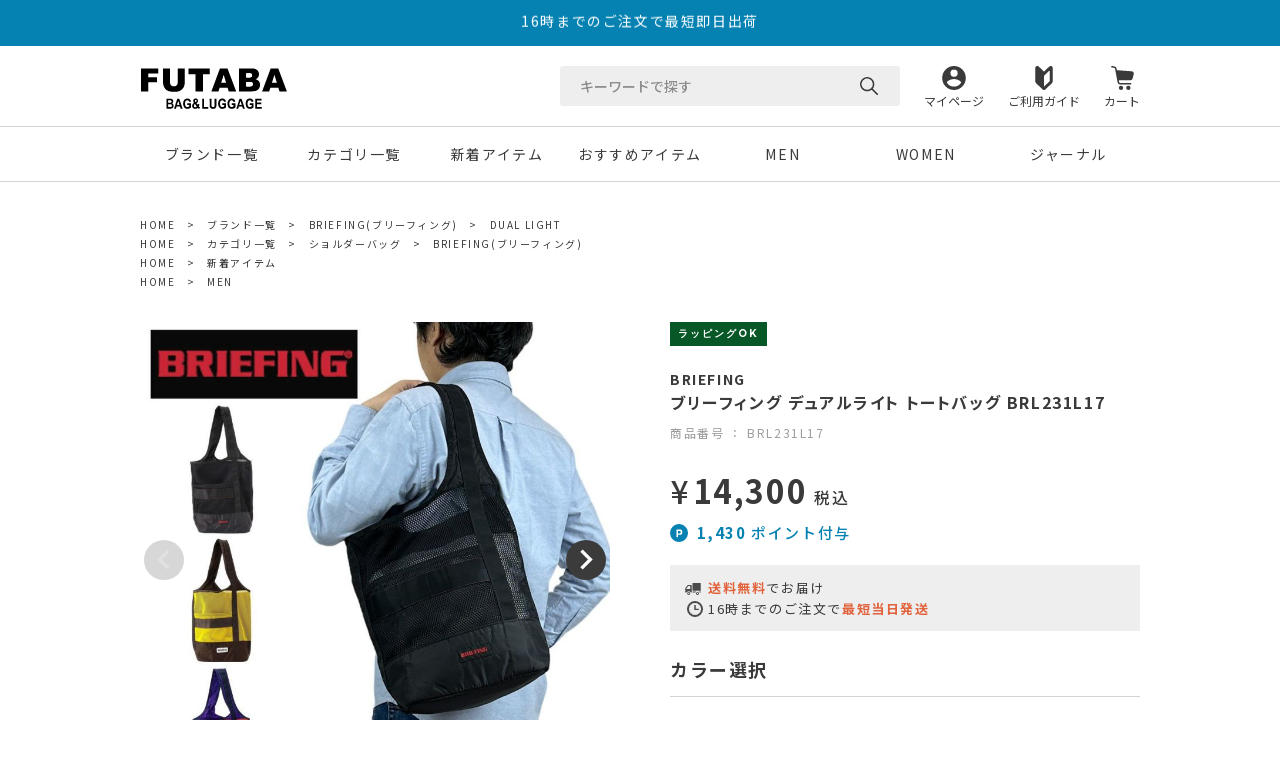

--- FILE ---
content_type: text/html;charset=UTF-8
request_url: https://www.bag-net.com/c/gr603/gr604/gr605/brl231l17
body_size: 13810
content:
<!DOCTYPE html>
<html lang="ja"><head>
  <meta charset="UTF-8">
  
  <title>【正規取扱店】 BRL231L17 ブリーフィング DUAL ONE SHOULDER MESH</title>
  <meta name="viewport" content="width=device-width">


    <meta name="description" content="ブリーフィング ショルダーバッグ DUAL ONE SHOULDER MESH DUAL LIGHT BRIEFING デュアルライト メンズ  BRL231L17 ギフト プレゼント ブランド">
    <meta name="keywords" content="ビジネス　ビジネスバッグ　メンズ　人気　通販　レディース　ブランド　おしゃれ　カジュアル　おすすめ　ストリート　スポーティ　多機能　高校生　大学生　２０代　３０代　４０代　流行　学校　送料　無料　男性　女性　プレゼント　誕生日　春　夏　秋　冬　斜めがけ　新作　正規取扱店">
  
  <link rel="stylesheet" href="https://futaba.itembox.design/system/fs_style.css?t=20251118042552">
  <link rel="stylesheet" href="https://futaba.itembox.design/generate/theme5/fs_theme.css?t=20251118042552">
  <link rel="stylesheet" href="https://futaba.itembox.design/generate/theme5/fs_original.css?t=20251118042552">
  
  <link rel="canonical" href="https://www.bag-net.com/c/gr619/gr601/gr549/brl231l17">
  
  
  
  
  <script>
    window._FS=window._FS||{};_FS.val={"tiktok":{"enabled":false,"pixelCode":null},"recaptcha":{"enabled":false,"siteKey":null},"clientInfo":{"memberId":"guest","fullName":"ゲスト","lastName":"","firstName":"ゲスト","nickName":"ゲスト","stageId":"","stageName":"","subscribedToNewsletter":"false","loggedIn":"false","totalPoints":"","activePoints":"","pendingPoints":"","purchasePointExpiration":"","specialPointExpiration":"","specialPoints":"","pointRate":"","companyName":"","membershipCardNo":"","wishlist":"","prefecture":""},"recommend3":{"measurable":true,"recommendable":true,"sandbox":false},"enhancedEC":{"ga4Dimensions":{"userScope":{"login":"{@ member.logged_in @}","stage":"{@ member.stage_order @}"}},"amazonCheckoutName":"Amazon Pay","trackingId":"UA-210218022-1","dimensions":{"dimension1":{"key":"log","value":"{@ member.logged_in @}"},"dimension2":{"key":"mem","value":"{@ member.stage_order @}"}}},"shopKey":"futaba","device":"PC","productType":"1","cart":{"stayOnPage":false}};
  </script>
  
  <script src="/shop/js/webstore-nr.js?t=20251118042552"></script>
  <script src="/shop/js/webstore-vg.js?t=20251118042552"></script>
  
  
    <script defer src="https://analytics.contents.by-fw.jp/script/v0/flywheel.js"></script>
    <script src="https://static.contents.by-fw.jp/flywheelRecommend/v0/flywheelHistory.js"></script>
    <script src="https://static.contents.by-fw.jp/flywheelRecommend/v0/flywheelRecommend.js"></script>
  
  
  
    <meta property="og:title" content="【正規取扱店】 BRL231L17 ブリーフィング DUAL ONE SHOULDER MESH">
    <meta property="og:type" content="og:product">
    <meta property="og:url" content="https://www.bag-net.com/c/gr603/gr604/gr605/brl231l17">
    <meta property="og:image" content="https://futaba.itembox.design/product/031/000000003199/000000003199-01-l.jpg?t&#x3D;20260115175330">
    <meta property="og:site_name" content="FUTABA BAG &amp; LUGGAGE">
    <meta property="og:description" content="ブリーフィング ショルダーバッグ DUAL ONE SHOULDER MESH DUAL LIGHT BRIEFING デュアルライト メンズ  BRL231L17 ギフト プレゼント ブランド">
    <meta property="product:price:amount" content="14300">
    <meta property="product:price:currency" content="JPY">
    <meta property="product:product_link" content="https://www.bag-net.com/c/gr603/gr604/gr605/brl231l17">
  
  
  
  
  
    <script type="text/javascript" >
      document.addEventListener('DOMContentLoaded', function() {
        _FS.CMATag('{"fs_member_id":"{@ member.id @}","fs_page_kind":"product","fs_product_url":"brl231l17"}')
      })
    </script>
  
  
  



<!--add file-->
<link rel="preconnect" href="https://fonts.googleapis.com">
<link rel="preconnect" href="https://fonts.gstatic.com" crossorigin>
<!-- <link href="https://fonts.googleapis.com/css2?family=Jost:wght@400;500;700&family=Noto+Sans+JP:wght@400;500;700&family=Roboto:ital,wght@1,700&display=swap" rel="stylesheet"> -->
<link href="https://fonts.googleapis.com/css2?family=Noto+Sans+JP:wght@300;400;500;600;700&display=swap" rel="stylesheet">
<link href="https://fonts.googleapis.com/css2?family=Montserrat:wght@400;700&display=swap" rel="stylesheet">
<link href="https://fonts.googleapis.com/css2?family=Lexend+Deca:wght@500&display=swap" rel="stylesheet">
<link rel="stylesheet" href="https://use.fontawesome.com/releases/v5.1.0/css/all.css" integrity="sha384-lKuwvrZot6UHsBSfcMvOkWwlCMgc0TaWr+30HWe3a4ltaBwTZhyTEggF5tJv8tbt" crossorigin="anonymous">
<link rel="stylesheet" href="https://futaba.itembox.design/item/assets/css/slick-theme.css?t=202308290846">
<link rel="stylesheet" href="https://futaba.itembox.design/item/assets/css/slick.css">
<!--<link rel="stylesheet" href="https://futaba.itembox.design/item/assets/css/style.css?t=202302011621">-->
<!-- 以下改修ver -->
<link rel="stylesheet"   href="https://futaba.itembox.design/item/assets/css/common.css?t=202310111629">
<link rel="stylesheet" href="https://futaba.itembox.design/item/assets/css/original.css?t=202310111437">
<link rel="stylesheet"      href="https://futaba.itembox.design/item/assets/css/top.css?t=202310041615">
<!-- <link rel="stylesheet" href="https://futaba.itembox.design/item/assets/css/item_detail.css?t=202309111010">
<link rel="stylesheet" href="https://futaba.itembox.design/item/assets/css/style_kaisyu.css?t=202309111010"> -->

<script src="https://ajax.googleapis.com/ajax/libs/jquery/3.6.1/jquery.min.js"></script>
<script src ="https://futaba.itembox.design/item/assets/js/slick.min.js"></script>
<!-- 以下改修ver -->
<script src ="https://futaba.itembox.design/item/assets/js/script_kaisyu.js?t=202310111628"></script>
<script async src="https://www.googletagmanager.com/gtag/js?id=UA-210218022-1"></script>
<script><!--
_FS.setTrackingTag('%3C%21--+Global+site+tag+%28gtag.js%29+-+Google+Ads%3A+808254143+--%3E%0A%3Cscript+async+src%3D%22https%3A%2F%2Fwww.googletagmanager.com%2Fgtag%2Fjs%3Fid%3DAW-808254143%22%3E%3C%2Fscript%3E%0A%3Cscript%3E%0A++window.dataLayer+%3D+window.dataLayer+%7C%7C+%5B%5D%3B%0A++function+gtag%28%29%7BdataLayer.push%28arguments%29%3B%7D%0A++gtag%28%27js%27%2C+new+Date%28%29%29%3B%0A%0A++gtag%28%27config%27%2C+%27AW-808254143%27%29%3B%0A%3C%2Fscript%3E%0A%3C%21--+Google+tag+%28gtag.js%29+--%3E%0A%3Cscript+async+src%3D%22https%3A%2F%2Fwww.googletagmanager.com%2Fgtag%2Fjs%3Fid%3DG-191N7XBZLK%22%3E%3C%2Fscript%3E%0A%3Cscript%3E%0A++window.dataLayer+%3D+window.dataLayer+%7C%7C+%5B%5D%3B%0A++function+gtag%28%29%7BdataLayer.push%28arguments%29%3B%7D%0A++gtag%28%27js%27%2C+new+Date%28%29%29%3B%0A%0A++gtag%28%27config%27%2C+%27G-191N7XBZLK%27%29%3B%0A%3C%2Fscript%3E%0A%3C%21--+Google+Tag+Manager+--%3E%0A%3Cscript%3E%28function%28w%2Cd%2Cs%2Cl%2Ci%29%7Bw%5Bl%5D%3Dw%5Bl%5D%7C%7C%5B%5D%3Bw%5Bl%5D.push%28%7B%27gtm.start%27%3A%0Anew+Date%28%29.getTime%28%29%2Cevent%3A%27gtm.js%27%7D%29%3Bvar+f%3Dd.getElementsByTagName%28s%29%5B0%5D%2C%0Aj%3Dd.createElement%28s%29%2Cdl%3Dl%21%3D%27dataLayer%27%3F%27%26l%3D%27%2Bl%3A%27%27%3Bj.async%3Dtrue%3Bj.src%3D%0A%27https%3A%2F%2Fwww.googletagmanager.com%2Fgtm.js%3Fid%3D%27%2Bi%2Bdl%3Bf.parentNode.insertBefore%28j%2Cf%29%3B%0A%7D%29%28window%2Cdocument%2C%27script%27%2C%27dataLayer%27%2C%27GTM-PNRSMP4%27%29%3B%3C%2Fscript%3E%0A%3C%21--+End+Google+Tag+Manager+--%3E');
--></script>
</head>
<body class="fs-body-product fs-body-product-brl231l17" id="fs_ProductDetails">

<div class="fs-l-page">
<header class="fs-l-header def_setting ">
<div class="fs-l-header__contents">
<div class="header_info_container">
	<ul class="header_info_list  info_slider">
		<li><a href="javascript:void(0)">全国送料無料</a></li>
		<li><a href="javascript:void(0)">16時までのご注文で最短即日出荷</a></li>
	</ul>
</div>
<div class="header_top">
	<div class="header_top_inner cmnwrap">

		<h1 class="header_logo">
			<a href="/" class="hover">
				<img src ="https://futaba.itembox.design/item/assets/images/common/logo_b.svg" alt="FUTABA">
			</a>
		</h1>
	
	
		<div class="header_menu_container">
	
			<!-- 検索窓 -->
			<div class="header_search_box">
				<div class="header_search_inner">
	
					<!-- 検索フォーム -->
					<form class="header_search_form" action="/p/search">
						<!-- <input type="text" name="keyword" maxlength="1000" placeholder="キーワードを入力" class="fs-p-searchForm__input fs-p-inputGroup__input"> -->
						  <!-- <button type="submit" class="fs-p-searchForm__button fs-p-inputGroup__button">検索</button> -->
						<input id="js_seaech_form" type="search" name="keyword" maxlength="1000" placeholder="キーワードで探す" autocomplete="off">
						<input type="submit" class="" value="">
					</form>
	
					<!-- メニュー（PCのみ）-->
					<div class="header_popup">
						<ul class="header_popup_list">
							<li><a href="/c/gr619">ブランド一覧から探す</a></li>
							<li><a href="/c/gr603">カテゴリ一覧から探す</a></li>
							<li><a href="/c/gr700">新着一覧から探す</a></li>
							<li><a href="/c/gr701">おすすめアイテムから探す</a></li>
							<li><a href="/p/search?&tag=%E3%83%A9%E3%83%83%E3%83%94%E3%83%B3%E3%82%B0OK">ラッピング対応可能アイテムを探す</a></li>
						</ul>
					</div>
					<div class="header_popup_bg"></div>
				</div>
			</div>
	
			<!-- メニューナビ -->
			<ul class="header_menu_list">
				<li class="header_menu_item">
					<a href="/my/top" class="mypage">マイページ</a>
				</li>
				<li class="header_menu_item">
					<a href="/f/guide" class="guide">ご利用ガイド</a>
				</li>
				<li class="header_menu_item">
					<a href="/p/cart" class="cart">カート</a>
				</li>
			</ul>
		</div>
	</div>

</div>
<div class="header_bottom">
	<div class="cmnwrap">
		<nav class="header_nav">
			<ul class="header_nav_list listStyle_none">
				<li class="header_nav_item">
					<a href="/c/gr619">ブランド一覧</a>
				</li>
				<li class="header_nav_item">
					<a href="/c/gr603">カテゴリ一覧</a>
				</li>
				<li class="header_nav_item">
					<a href="/c/gr700">新着アイテム</a>
				</li>
				<li class="header_nav_item">
					<a href="/c/gr701">おすすめアイテム</a>
				</li>
				<li class="header_nav_item">
					<a href="/c/gr703">MEN</a>
				</li>
				<li class="header_nav_item">
					<a href="/c/gr704">WOMEN</a>
				</li>
				<li class="header_nav_item">
					<a href="https://www.bag-net.com/column/">ジャーナル</a>
				</li>
			</ul>
		</nav>
	</div>
</div>

</div>
</header>
<!-- **パンくずリストパーツ （システムパーツ） ↓↓ -->
<nav class="fs-c-breadcrumb">
<ol class="fs-c-breadcrumb__list">
<li class="fs-c-breadcrumb__listItem">
<a href="/">HOME</a>
</li>
<li class="fs-c-breadcrumb__listItem">
<a href="/c/gr619">ブランド一覧</a>
</li>
<li class="fs-c-breadcrumb__listItem">
<a href="/c/gr619/gr601">BRIEFING(ブリーフィング)</a>
</li>
<li class="fs-c-breadcrumb__listItem">
<a href="/c/gr619/gr601/gr549">DUAL LIGHT</a>
</li>
<li class="fs-c-breadcrumb__listItem">
ブリーフィング デュアルライト トートバッグ BRL231L17
</li>
</ol>
</nav>
<!-- **パンくずリストパーツ （システムパーツ） ↑↑ -->
<!-- **サブグループパンくずリストパーツ （システムパーツ） ↓↓ --><div class="fs-c-breadcrumb">

<ol class="fs-c-breadcrumb__list fs-c-breadcrumb__list--subgroup">
<li class="fs-c-breadcrumb__listItem">
<a href="/">HOME</a>
</li>
<li class="fs-c-breadcrumb__listItem">
<a href="/c/gr603">カテゴリ一覧</a>
</li>
<li class="fs-c-breadcrumb__listItem">
<a href="/c/gr603/gr604">ショルダーバッグ</a>
</li>
<li class="fs-c-breadcrumb__listItem">
<a href="/c/gr603/gr604/gr605">BRIEFING(ブリーフィング)</a>
</li>
<li class="fs-c-breadcrumb__listItem">
ブリーフィング デュアルライト トートバッグ BRL231L17
</li>
</ol>

<ol class="fs-c-breadcrumb__list fs-c-breadcrumb__list--subgroup">
<li class="fs-c-breadcrumb__listItem">
<a href="/">HOME</a>
</li>
<li class="fs-c-breadcrumb__listItem">
<a href="/c/gr700">新着アイテム</a>
</li>
<li class="fs-c-breadcrumb__listItem">
ブリーフィング デュアルライト トートバッグ BRL231L17
</li>
</ol>

<ol class="fs-c-breadcrumb__list fs-c-breadcrumb__list--subgroup">
<li class="fs-c-breadcrumb__listItem">
<a href="/">HOME</a>
</li>
<li class="fs-c-breadcrumb__listItem">
<a href="/c/gr703">MEN</a>
</li>
<li class="fs-c-breadcrumb__listItem">
ブリーフィング デュアルライト トートバッグ BRL231L17
</li>
</ol>

</div><!-- **サブグループパンくずリストパーツ（システムパーツ）  ↑↑ -->
<main class="fs-l-main fs-l-product2"><div id="fs-page-error-container" class="fs-c-panelContainer">
  
  
</div>
<section class="fs-l-pageMain"><!-- **商品詳細エリア（システムパーツグループ）↓↓ -->
<form id="fs_form">
<input type="hidden" name="productId" value="3199">

<div class="fs-l-productLayout fs-system-product" data-product-id="3199" data-vertical-variation-no="" data-horizontal-variation-no=""><div class="fs-l-productLayout__item fs-l-productLayout__item--1">
<!-- **商品画像パーツ・フリック（システムパーツ ）↓↓ -->
<div class="fs-c-productCarouselMainImage">
  <div class="fs-c-productCarouselMainImage__carousel fs-c-slick" id="fs_productCarouselMainImage">
    
      
        <figure class="fs-c-productCarouselMainImage__image" aria-hidden="true" tabindex="-1" data-sub-image-url="https://futaba.itembox.design/product/031/000000003199/000000003199-01-xs.jpg?t&#x3D;20260115175330" data-enlarged-image-url="https://futaba.itembox.design/product/031/000000003199/000000003199-01-xl.jpg?t&#x3D;20260115175330">
          <img src="https://futaba.itembox.design/product/031/000000003199/000000003199-01-l.jpg?t&#x3D;20260115175330" alt="BRIEFING DUAL LIGHT"
          
          >
          
        </figure>
      
     
      
        <figure class="fs-c-productCarouselMainImage__image" aria-hidden="true" tabindex="-1" data-sub-image-url="https://futaba.itembox.design/product/031/000000003199/000000003199-02-xs.jpg?t&#x3D;20260115175330" data-enlarged-image-url="https://futaba.itembox.design/product/031/000000003199/000000003199-02-xl.jpg?t&#x3D;20260115175330">
          <img src="https://futaba.itembox.design/product/031/000000003199/000000003199-02-l.jpg?t&#x3D;20260115175330" alt="BRIEFING DUAL LIGHT"
          
          >
          
        </figure>
      
     
      
        <figure class="fs-c-productCarouselMainImage__image" aria-hidden="true" tabindex="-1" data-sub-image-url="https://futaba.itembox.design/product/031/000000003199/000000003199-03-xs.jpg?t&#x3D;20260115175330" data-enlarged-image-url="https://futaba.itembox.design/product/031/000000003199/000000003199-03-xl.jpg?t&#x3D;20260115175330">
          <img src="https://futaba.itembox.design/product/031/000000003199/000000003199-03-l.jpg?t&#x3D;20260115175330" alt="BRIEFING DUAL LIGHT"
          
          >
          
        </figure>
      
     
      
        <figure class="fs-c-productCarouselMainImage__image" aria-hidden="true" tabindex="-1" data-sub-image-url="https://futaba.itembox.design/product/031/000000003199/000000003199-04-xs.jpg?t&#x3D;20260115175330" data-enlarged-image-url="https://futaba.itembox.design/product/031/000000003199/000000003199-04-xl.jpg?t&#x3D;20260115175330">
          <img src="https://futaba.itembox.design/product/031/000000003199/000000003199-04-l.jpg?t&#x3D;20260115175330" alt="BRIEFING DUAL LIGHT"
          
          >
          
        </figure>
      
     
      
        <figure class="fs-c-productCarouselMainImage__image" aria-hidden="true" tabindex="-1" data-sub-image-url="https://futaba.itembox.design/product/031/000000003199/000000003199-05-xs.jpg?t&#x3D;20260115175330" data-enlarged-image-url="https://futaba.itembox.design/product/031/000000003199/000000003199-05-xl.jpg?t&#x3D;20260115175330">
          <img src="https://futaba.itembox.design/product/031/000000003199/000000003199-05-l.jpg?t&#x3D;20260115175330" alt="BRIEFING DUAL LIGHT"
          
          >
          
        </figure>
      
     
      
        <figure class="fs-c-productCarouselMainImage__image" aria-hidden="true" tabindex="-1" data-sub-image-url="https://futaba.itembox.design/product/031/000000003199/000000003199-06-xs.jpg?t&#x3D;20260115175330" data-enlarged-image-url="https://futaba.itembox.design/product/031/000000003199/000000003199-06-xl.jpg?t&#x3D;20260115175330">
          <img src="https://futaba.itembox.design/product/031/000000003199/000000003199-06-l.jpg?t&#x3D;20260115175330" alt="BRIEFING DUAL LIGHT"
          
          >
          
        </figure>
      
     
      
        <figure class="fs-c-productCarouselMainImage__image" aria-hidden="true" tabindex="-1" data-sub-image-url="https://futaba.itembox.design/product/031/000000003199/000000003199-07-xs.jpg?t&#x3D;20260115175330" data-enlarged-image-url="https://futaba.itembox.design/product/031/000000003199/000000003199-07-xl.jpg?t&#x3D;20260115175330">
          <img src="https://futaba.itembox.design/product/031/000000003199/000000003199-07-l.jpg?t&#x3D;20260115175330" alt="BRIEFING DUAL LIGHT"
          
          >
          
        </figure>
      
     
      
        <figure class="fs-c-productCarouselMainImage__image" aria-hidden="true" tabindex="-1" data-sub-image-url="https://futaba.itembox.design/product/031/000000003199/000000003199-08-xs.jpg?t&#x3D;20260115175330" data-enlarged-image-url="https://futaba.itembox.design/product/031/000000003199/000000003199-08-xl.jpg?t&#x3D;20260115175330">
          <img src="https://futaba.itembox.design/product/031/000000003199/000000003199-08-l.jpg?t&#x3D;20260115175330" alt="BRIEFING DUAL LIGHT"
          
          >
          
        </figure>
      
     
      
        <figure class="fs-c-productCarouselMainImage__image" aria-hidden="true" tabindex="-1" data-sub-image-url="https://futaba.itembox.design/product/031/000000003199/000000003199-09-xs.jpg?t&#x3D;20260115175330" data-enlarged-image-url="https://futaba.itembox.design/product/031/000000003199/000000003199-09-xl.jpg?t&#x3D;20260115175330">
          <img src="https://futaba.itembox.design/product/031/000000003199/000000003199-09-l.jpg?t&#x3D;20260115175330" alt="BRIEFING DUAL LIGHT"
          
          >
          
        </figure>
      
     
  </div>
  <div class="fs-c-productCarouselMainImage__expandButton fs-c-buttonContainer">
    <button type="button" class="fs-c-button--viewExtendedImage fs-c-button--plain">
<span class="fs-c-button__label">画像拡大</span>
</button>
  </div>
</div>
<!-- **商品画像パーツ・フリック（システムパーツ）↑↑ -->
</div>
<div class="fs-l-productLayout__item fs-l-productLayout__item--2">
<!-- **商品マークパーツ（システムパーツ）↓↓ -->
<div class="fs-c-productMarks">
  
    <ul class="fs-c-productMark">
      <li class="fs-c-productMark__item">
        <span class="giftMark fs-c-productMark__mark--36 fs-c-productMark__mark">
<span class="fs-c-productMark__label">ラッピングOK</span>
</span>

        </li>
      
    </ul>
  
  
</div>
<!-- **商品マークパーツ（システムパーツ）↑↑ -->

<!-- **商品名パーツ（システムパーツ）↓↓ -->
<h1 class="fs-c-productNameHeading fs-c-heading">
  
  <span class="fs-c-productNameHeading__copy">BRIEFING</span>
  
  <span class="fs-c-productNameHeading__name">ブリーフィング デュアルライト トートバッグ BRL231L17</span>
</h1>
<!-- **商品名パーツ（システムパーツ）↑↑ -->

<!-- **商品番号パーツ（システムパーツ）↓↓ -->
<div class="fs-c-productNumber">
  <span class="fs-c-productNumber__label">商品番号</span>
  <span class="fs-c-productNumber__number">BRL231L17</span>
</div>
<!-- **商品番号パーツ（システムパーツ）↑↑ -->


  



<!-- **商品価格パーツ（システムパーツ）↓↓ -->

<div class="fs-c-productPrices fs-c-productPrices--productDetail">
<div class="fs-c-productPrice fs-c-productPrice--selling">

  
    
    <span class="fs-c-productPrice__main">
      
        <span class="fs-c-productPrice__main__label">価格</span>
      
      <span class="fs-c-productPrice__main__price fs-c-price">
        <span class="fs-c-price__currencyMark">&yen;</span>
        <span class="fs-c-price__value">14,300</span>
      </span>
    </span>
    <span class="fs-c-productPrice__addon">
      <span class="fs-c-productPrice__addon__label">税込</span>
    </span>
    
  

</div>

</div>

<!-- **商品価格パーツ（システムパーツ）↑↑ -->

  <!-- **ポイントパーツ（システムパーツ）↓↓ -->
  
    <div class="fs-c-productPointDisplay">
      <span class="fs-c-productPointDisplay__label"></span>
      <span class="fs-c-productPointDisplay__quantity">1,430</span>
      <span class="fs-c-productPointDisplay__unit">ポイント付与</span>
    </div>
  
  <!-- **ポイントパーツ（システムパーツ）↑↑ -->






<!-- **サービス情報ブロック （フリーパーツ） ↓↓ -->
<div class="fs-p-serviceArea">

	<div class="fs-p-serviceArea-inner">

		<ul>
			<li class="wrapping"><p>ラッピング<span>対象</span></p></li>
			<li class="free_shipping"><p><span>送料無料</span>でお届け</p></li>
			<li class="speed_delivery"><p>16時までのご注文で<span>最短当日発送</span></p></li>
		</ul>

	</div>

</div>
<!-- **サービス情報ブロック（フリーパーツ） ↑↑ -->
<!-- **カート・バリエーションごとにボタンパーツ（システムパーツ）↓↓ -->
<input type="hidden" name="verticalVariationNo" value="">
<input type="hidden" name="horizontalVariationNo" value="">
<input type="hidden" name="verticalVariationName" value="">
<input type="hidden" name="horizontalVariationName" value="">
<input type="hidden" name="verticalAdminNo" value="">
<input type="hidden" name="horizontalAdminNo" value="">
<input type="hidden" name="staffStartSkuCode" value="">




<div class="fs-c-variationAndActions">

  <div class="fs-c-variationAndActions__variationLabel fs-c-variationLabel">
    <span class="fs-c-variationLabel__label">カラー選択</span>
  </div>

<div class="fs-c-variationAndActions__variation fs-c-variationList">
  
  <div class="fs-c-variationList__item">
    <div class="fs-c-variationList__item__body">
       <ul class="fs-c-variationList__item__cart fs-c-variationCart">
         
           
             <li>
               
               <div class="fs-c-variationCart__variationName">
                 <span class="fs-c-variationCart__variationName__name">ブラック</span>
                  
                  
                  
                  
                      <span class="fs-c-variationCart__variationName__stock fs-c-variationCart__variationName__stock--outOfStock">在庫切れ</span>
                 
                 
                 
               </div>
               <div class="fs-c-variationCart__wishlist" data-product-id="3199" data-vertical-variation-no="" data-horizontal-variation-no="1" data-vertical-admin-no="" data-horizontal-admin-no="22145">
                
                  
                    <button type="button" class="fs-c-button--addToWishList--icon fs-c-button--particular">
<span class="fs-c-button__label">お気に入りに登録する</span>
</button>
                  
                
               </div>
               <div class="fs-c-variationCart__cartButton"
                data-product-id="3199"
                data-vertical-variation-no=""
                data-horizontal-variation-no="1"
                data-vertical-variation-name=""
                data-horizontal-variation-name="ブラック"
                data-vertical-admin-no=""
                data-horizontal-admin-no="22145"
                data-staff-start-sku-code=""
                data-variation-price=""
                data-variation-point=""
               >
               
                
                
                <div class="fs-c-variationCart__cartButton fs-c-variationCart__cartButton--outOfStock">
                  <span class="fs-c-outOfStockButton">
                    <span class="fs-c-string fs-c-string--label">&mdash;</span>
                  </span>
                </div>
                
               </div>
             </li>
           
         
           
             <li>
               
               <div class="fs-c-variationCart__variationName">
                 <span class="fs-c-variationCart__variationName__name">ブラウン</span>
                  
                  
                  
                  
                      <span class="fs-c-variationCart__variationName__stock fs-c-variationCart__variationName__stock--outOfStock">在庫切れ</span>
                 
                 
                 
               </div>
               <div class="fs-c-variationCart__wishlist" data-product-id="3199" data-vertical-variation-no="" data-horizontal-variation-no="2" data-vertical-admin-no="" data-horizontal-admin-no="22146">
                
                  
                    <button type="button" class="fs-c-button--addToWishList--icon fs-c-button--particular">
<span class="fs-c-button__label">お気に入りに登録する</span>
</button>
                  
                
               </div>
               <div class="fs-c-variationCart__cartButton"
                data-product-id="3199"
                data-vertical-variation-no=""
                data-horizontal-variation-no="2"
                data-vertical-variation-name=""
                data-horizontal-variation-name="ブラウン"
                data-vertical-admin-no=""
                data-horizontal-admin-no="22146"
                data-staff-start-sku-code=""
                data-variation-price=""
                data-variation-point=""
               >
               
                
                
                <div class="fs-c-variationCart__cartButton fs-c-variationCart__cartButton--outOfStock">
                  <span class="fs-c-outOfStockButton">
                    <span class="fs-c-string fs-c-string--label">&mdash;</span>
                  </span>
                </div>
                
               </div>
             </li>
           
         
           
             <li>
               
               <div class="fs-c-variationCart__variationName">
                 <span class="fs-c-variationCart__variationName__name">パープル</span>
                  
                  
                  
                  
                      <span class="fs-c-variationCart__variationName__stock fs-c-variationCart__variationName__stock--outOfStock">在庫切れ</span>
                 
                 
                 
               </div>
               <div class="fs-c-variationCart__wishlist" data-product-id="3199" data-vertical-variation-no="" data-horizontal-variation-no="3" data-vertical-admin-no="" data-horizontal-admin-no="22147">
                
                  
                    <button type="button" class="fs-c-button--addToWishList--icon fs-c-button--particular">
<span class="fs-c-button__label">お気に入りに登録する</span>
</button>
                  
                
               </div>
               <div class="fs-c-variationCart__cartButton"
                data-product-id="3199"
                data-vertical-variation-no=""
                data-horizontal-variation-no="3"
                data-vertical-variation-name=""
                data-horizontal-variation-name="パープル"
                data-vertical-admin-no=""
                data-horizontal-admin-no="22147"
                data-staff-start-sku-code=""
                data-variation-price=""
                data-variation-point=""
               >
               
                
                
                <div class="fs-c-variationCart__cartButton fs-c-variationCart__cartButton--outOfStock">
                  <span class="fs-c-outOfStockButton">
                    <span class="fs-c-string fs-c-string--label">&mdash;</span>
                  </span>
                </div>
                
               </div>
             </li>
           
         
       </ul>
    </div>
  </div>
  
</div>
</div>
<input type="hidden" name="quantity" value="1">



    

<!-- **カート・バリエーションごとにボタンパーツ（システムパーツ）↑↑ -->




  <!-- **在庫なし表示テキスト（システムパーツ）↓↓ -->
  
    
      <div class="fs-c-productNotice fs-c-productNotice--outOfStock"> 申し訳ございません。ただいま在庫がございません。</div>
    
  
  <!-- **在庫なし表示テキスト（システムパーツ）↑↑ -->



<!-- **返品特約表示（システムパーツ）↓↓ -->
<div class="fs-c-returnedSpecialContract"><div class="fs-c-returnedSpecialContract__link"> 
<a href="https://www.bag-net.com/f/guide" target="_blank">返品交換について</a> 
</div> </div>
<!-- **返品特約表示（システムパーツ）↑↑ -->

<!-- **お問い合わせパーツ（システムパーツ） ↓↓ -->
<div class="fs-c-inquiryAboutProduct fs-c-buttonContainer fs-c-buttonContainer--inquiryAboutProduct" data-product-id="3199">
  <button type="button" class="fs-c-button--inquiryAboutProduct fs-c-button--plain">
<span class="fs-c-button__label">商品についてのお問い合わせ</span>
</button>
</div>
<!-- **お問い合わせパーツ（システムパーツ） ↑↑ -->
<script id="fs-productInquiries-template" type="text/x-handlebars">
<aside class="fs-c-modal fs-c-modal--inquiry" style="display: none;">
  <div class="fs-c-modal__inner">
    <div class="fs-c-modal__header">
      {{{productInquiryTitle}}}
      <span class="fs-c-modal__close" role="button" aria-label="閉じる"></span>
    </div>
    <div class="fs-c-modal__contents">
      <div class="fs-c-inquiryProduct">
        {{#if productImageSrc}}
        <div class="fs-c-inquiryProduct__productImage fs-c-productImage">
          <img src="{{productImageSrc}}" alt="{{productImageAlt}}" class="fs-c-inquiryProduct__productImage__image fs-c-productImage__image">
        </div>
        {{/if}}
        <div class="fs-c-inquiryProduct__productName fs-c-productName">
          {{#if productCatchCopy}}
          <span class="fs-c-productName__copy">{{{productCatchCopy}}}</span>
          {{/if}}
          <span class="fs-c-productName__name">{{{productName}}}</span>
        </div>
      </div>
      {{{productInquiryComment}}}
      <div class="fs-c-inputInformation">
        <form>
          <fieldset name="inquiryEdit" class="fs-c-inquiryEditField">
            <table class="fs-c-inputTable fs-c-inputTable--inModal">
              <tbody>
                <tr>
                  <th class="fs-c-inputTable__headerCell" scope="row">
                    <label for="fs_input_name" class="fs-c-inputTable__label">氏名
                      <span class="fs-c-requiredMark">(必須)</span>
                    </label>
                  </th>
                  <td class="fs-c-inputTable__dataCell">
                    <div class="fs-c-inputField">
                      <div class="fs-c-inputField__field fs-system-assistTarget">
                        <input type="text" name="name" id="fs_input_name" value="{{name}}" data-rule-required="true">
                      </div>
                    </div>
                  </td>
                </tr>
                <tr>
                  <th class="fs-c-inputTable__headerCell" scope="row">
                    <label for="fs_input_mailAddress" class="fs-c-inputTable__label">メールアドレス
                      <span class="fs-c-requiredMark">(必須)</span>
                    </label>
                  </th>
                  <td class="fs-c-inputTable__dataCell">
                    <div class="fs-c-inputField">
                      <div class="fs-c-inputField__field fs-system-assistTarget">
                        <input type="text" name="mailAddress" id="fs_input_mailAddress" value="{{email}}"
                               data-rule-mailNoCommaInDomain="true"
                               data-rule-mailValidCharacters="true"
                               data-rule-mailHasAt="true"
                               data-rule-mailHasLocalPart="true"
                               data-rule-mailHasDomain="true"
                               data-rule-mailNoMultipleAts="true"
                               data-rule-mailHasDot="true"
                               data-rule-mailValidDomain="true"
                               data-rule-mailHasTextAfterDot="true"
                               data-rule-required="true">
                      </div>
                    </div>
                  </td>
                </tr>
                {{#if phoneNumberEnabled}}
                <tr>
                  <th class="fs-c-inputTable__headerCell" scope="row">
                    <label for="fs_input_phoneNumber" class="fs-c-inputTable__label">お電話番号
                      {{#if phoneNumberRequired}}<span class="fs-c-requiredMark">(必須)</span>{{/if}}
                    </label>
                  </th>
                  <td class="fs-c-inputTable__dataCell">
                    <div class="fs-c-inputField">
                      <div class="fs-c-inputField__field fs-system-assistTarget">
                        <input type="tel" name="phoneNumber" id="fs_input_phoneNumber" maxlength="17" pattern="\d*-{0,1}\d*-{0,1}\d*" data-rule-phoneNumber="true"{{#if phoneNumberRequired}} data-rule-required="true"{{/if}}>
                      </div>
                    </div>
                  </td>
                </tr>
                {{/if}}
                <tr>
                  <th class="fs-c-inputTable__headerCell" scope="row">
                    <label for="fs_input_inquiry" class="fs-c-inputTable__label">お問い合わせ内容
                      <span class="fs-c-requiredMark">(必須)</span>
                    </label>
                  </th>
                  <td class="fs-c-inputTable__dataCell">
                    <div class="fs-c-inputField">
                      <div class="fs-c-inputField__field fs-system-assistTarget">
                        <textarea name="inquiry" id="fs_input_inquiry" data-rule-required="true"></textarea>
                      </div>
                    </div>
                  </td>
                </tr>
              </tbody>
            </table>
          </fieldset>
          {{#with privacyPolicyAgree as |privacyPolicyAgree|}}{{#if privacyPolicyAgree.displayAgreeArea}}
{{#if privacyPolicyAgree.displayAgreeCheckbox}}
<fieldset form="fs_form" name="privacyAgree" class="fs-c-privacyPolicyAgreeField fs-c-additionalCheckField">
  <div class="fs-c-inputField">
    <div class="fs-c-inputField__field">
      <span class="fs-c-checkbox">
        <input type="checkbox" id="fs_input_privacyAgree" name="privacyPolicyAgreed" class="fs-c-checkbox__checkbox"{{#if privacyPolicyAgree.agreeCheckboxChecked}} checked{{/if}}>
        <label for="fs_input_privacyAgree" class="fs-c-checkbox__label">
          <span class="fs-c-checkbox__checkMark"></span>
          {{{privacyPolicyAgree.checkLabel}}}
        </label>
      </span>
    </div>
  </div>
</fieldset>
{{else}}
{{{privacyPolicyAgree.uncheckedComment}}}
{{/if}}
{{/if}}{{/with}}
          <div class="fs-c-inputInformation__button fs-c-buttonContainer fs-c-buttonContainer--sendInquiry">
            {{#with sendInquiryButton as |button|}}<button type="button" class="{{button.classes}}{{#if button.disabled}} is-disabled{{/if}}"{{#if button.disabled}} disabled{{/if}}>
{{#if button.image}}<img class="fs-c-button__image" src="{{button.imageUrl}}" alt="{{button.label}}">{{else}}<span class="fs-c-button__label">{{button.label}}</span>{{/if}}
</button>{{/with}}
          </div>
        </form>
      </div>
    </div>
  </div>
</aside>
</script>
<!-- **支払い情報ブロック （フリーパーツ） ↓↓ -->
<div class="fs-paymentArea">

	<div class="fs-p-paymentArea-inner">
		<img src="https://futaba.itembox.design/item/assets/images/common/payment_img_01.png" alt="">
		<img src="https://futaba.itembox.design/item/assets/images/common/payment_img_02_v2.png" alt="">
		<img src="https://futaba.itembox.design/item/assets/images/common/payment_img_03.png" alt="">
	</div>

</div>
<!-- **支払い情報ブロック（フリーパーツ） ↑↑ -->
<!-- **商品説明（大）表示（システムパーツ）↓↓ -->
<div class="fs-p-productDescription fs-p-productDescription--full"><table width="100%" border="0" cellspacing="0" cellpadding="0">
  <tr>
    <td align="center">
      <img src="https://futaba.itembox.design/item/briefing04/brl231l17.jpg" border="0" width="100%">
      <br>
      <br>

    </td>
  </tr>
</table>

<br>

<table width="100%" border="0" cellspacing="0" cellpadding="0" style="border:#0582b1 1px solid; padding: 25px;">
  <tr>
    <td  width="40%" ><img width="90%" src="https://futaba.itembox.design/item/logo/briefing_logo.jpg"></td>
    <td  width="65%" >
      <h2>BRIEFING</h2>
      <p>
        1998年にミル・スペックに準拠した真の「ミリタリズム」を追及し、卓越した機能美を持つラゲッジレーベルとして誕生したBRIEFING。
アメリカが本気で生み出す強靱なパーツや最高峰の技術や機能を、タウンユースモデルに落とし込み、それぞれのシーンにフィットするよう研究・開発を進めてきました。ブランド誕生から20年、バッグを通して皆様のライフスタイルに寄り添えるブランドとして進化を続けています。
      </p>
      <br>
      <p align="left"><a href="https://www.bag-net.com/c/gr619/gr601" target="_blank">ブランドページはこちら　＞</a></p>
    </td>
  </tr>
</table>

<br>

<table width="100%" border="0" cellspacing="0" cellpadding="0">
  <tr>
    <td bgcolor="#0582b1" style="padding:15px 10px">
      <font color="#ffffff" size="+1">BRIEFING　<b>DUAL LIGHT DUAL ONE SHOULDER MESH</b></font>
    </td>
  </tr>
</table>

<br>

<table width="100%" border="0" cellspacing="0" cellpadding="0">
  <tr>
    <td align="center">
      <img src="https://futaba.itembox.design/item/briefing04/brl231l17-1.jpg" border="0" width="80%">
      <br>
      <br>
      <font size="+2"><b>
DUAL LIGHT COLLECTION
       </b></font>
      <br>
      <br>
      <p align="center">
スタイリッシュで軽量なアイテムを展開し人気を博している "DUAL LIGHT COLLECTION" に、春夏シーズンに最適な鮮やかなカラーのアイテムが登場。
ナイロン素材とメッシュのコンビネーションが際立つアイテムをお届けします。
</p>
      <br>
      <br>
      <hr>
      <br>
      <br>

      <font color="#0582b1" size="+3"><b>POINT 01</b></font><br>
      <br>
      <font size="+2">メイン収納部には、<br>
仕分け収納に便利なポケットを搭載。</font>
      <img src="https://futaba.itembox.design/item/briefing04/brl231l17-2.jpg" border="0" width="80%">
      <br>
      <hr>
      <br>
      <br>

          <font color="#0582b1" size="+3"><b>POINT 02</b></font><br>
          <br>
          <font size="+2">フロント部分にメッシュ素材を<br>
組み合わせる事で、<br>
涼しげな印象をプラス。<br></font>
          <img src="https://futaba.itembox.design/item/briefing04/brl231l17-3.jpg" border="0" width="80%">
          <br>
          <hr>
          <br>
          <br>

          <font color="#0582b1" size="+3"><b>POINT 03</b></font><br>
          <br>
          <font size="+2">メッシュ素材のアウトポケットは<br>
通気性に優れ濡れたアイテム等を<br>
入れるのにも最適。<br></font>
          <img src="https://futaba.itembox.design/item/briefing04/brl231l17-4.jpg" border="0" width="80%">
          <br>
          <hr>
          <br>
          <br>


    </td>
  </tr>
</table>

<br>
<br>
<br>

<table width="100%" border="0" cellspacing="0" cellpadding="0">
  <tr>
    <td bgcolor="#0582b1" style="padding:10px"><font color="#ffffff" size="+1"><b>MATERIAL</b>　- 素材 -</font></td>
  </tr>
</table>

<br>

<table width="100%" border="0" cellspacing="0" cellpadding="0">
  <tr>
    <td>
      <img src="https://futaba.itembox.design/item/briefing04/duallight-m.jpg" border="0" width="100%">
      <br>
      <p align="center">素材には環境に優しいナイロン繊維に,スイスの革新的な技術により開発された繊維用抗ウィルス・抗菌加工を施した「HEIQ VIROBLOCK Recycle RIP」をメインに使用。<br>
粗めのメッシュ生地を組み合わせることで、軽やかな印象に。</p>
    </td>
  </tr>
</table>

<br>
<br>
<br>


<table width="100%" border="0" cellspacing="0" cellpadding="0">
  <tr>
    <td bgcolor="#0582b1" style="padding:10px"><font color="#ffffff" size="+1"><b>COLOR</b>　- カラー展開 -</font></td>
  </tr>
</table>

<table width="100%" border="0" cellspacing="0" cellpadding="0">
  <tr>
    <td>
      <img src="https://futaba.itembox.design/item/briefing04/brl231l17-c.jpg" border="0" width="100%">
    </td>
  </tr>
</table>

<br>

<table width="100%" border="0" cellspacing="0" cellpadding="0">
  <tr>
    <td bgcolor="#0582b1"style="padding:10px"><font color="#ffffff" size="+1"><b>ITEM DETAIL</b>　- 商品詳細 -</font></td>
  </tr>
</table>

<br>

<table width="100%" border="0" cellspacing="0" cellpadding="0">
  <tr>
    <td>
      <img src="https://futaba.itembox.design/item/briefing04/brl231l17-s.jpg" border="0" width="100%">
      <br>
      <br>
      <img src="https://futaba.itembox.design/item/briefing04/brl231l17-des.jpg" border="0" width="100%">
      <br>
      <br>
      <img src="https://futaba.itembox.design/item/briefing04/brl231l17-m.jpg" border="0" width="100%">
    </td>
  </tr>
</table>

<br>
<br>


<table width="100%" border="0" cellspacing="0" cellpadding="0">
  <tr>
    <td bgcolor="#0582b1" style="padding:10px"><font color="#ffffff" size="+1"><b>ITEM INFO</b>　- 商品仕様 -</font></td>
  </tr>
</table>

<br>

<table width="100%" border="1" bordercolor="#909090" cellspacing="0">

  <tr>
    <th width="30%" style="padding: 15px;">サイズ</th>
    <td style="padding: 15px;">約 W350 x H340 x D130 (mm)<br>
      <br>
      ※ サイズは当店計測サイズとなります。<br>
      ※ 商品により若干の個体差が生じます。<br>
      <a href="https://futaba.itembox.design/item/default/size_guide.jpg" target="_blank">※ サイズの表記についてはこちら　＞</a></td>
  </tr>

  <tr>
    <th width="30%" style="padding: 15px;">重量</th>
    <td style="padding: 15px;">約 190g</td>
  </tr>

  <tr>
    <th width="30%" style="padding: 15px;">素材</th>
    <td style="padding: 15px;">
ハイキュ ビロブロック リサイクルリップ、メッシュ
     </td>
  </tr>

  <tr>
    <th width="30%" style="padding: 15px;">仕様</th>
    <td style="padding: 15px;">
【 メインA4サイズ 】<br>
ファスナーポケット(A5)×1<br>
<br>
【 前面 】<br>
メッシュオープンポケット(B6)×1<br>
<br>
【 ハンドル 】<br>
約58㎝<br>
<br>
【 JANコード:ブラック 】<br>
4550013306386
    </td>
  </tr>

</table>

<br>
<br>

<br>

<table width="100%" border="0" cellspacing="0" cellpadding="0">
  <tr>
    <td>
      <img src="https://futaba.itembox.design/item/service.jpg" border="0" width="100%">
    </td>
  </tr>
</table></div>
<!-- **商品説明（大）表示（システムパーツ）↑↑ -->
<!-- **商品独自コメント-タブ切り替え（フリーパーツ） ↓↓ -->

<div class="fs-commentsArea">

	<div class="fs-commentsArea_inner">

		<ul class="item_detail_tab">
			<li class="is_active">商品紹介</li>
			<li>サイズ</li>
			<li>仕様</li>
		</ul>


		<div class="item_detail_desp is_active"></div>　<!--独自コメント（１）が読み込まれます-->
		<div class="item_detail_desp"></div>　<!--独自コメント（２）が読み込まれます-->
		<div class="item_detail_desp"></div>　<!--独自コメント（３）が読み込まれます-->

	</div>

</div>
<!-- **商品独自コメント-タブ切り替え（フリーパーツ） ↑↑ --></div></div>


<span data-id="fs-analytics" data-product-url="brl231l17" data-eec="{&quot;name&quot;:&quot;ブリーフィング デュアルライト トートバッグ BRL231L17&quot;,&quot;fs-add_to_cart-price&quot;:14300,&quot;category&quot;:&quot;ブランド/BRIEFING/DUAL LIG&quot;,&quot;fs-select_content-price&quot;:14300,&quot;price&quot;:14300,&quot;fs-begin_checkout-price&quot;:14300,&quot;id&quot;:&quot;brl231l17&quot;,&quot;fs-remove_from_cart-price&quot;:14300,&quot;list_name&quot;:&quot;ブリーフィン&quot;,&quot;quantity&quot;:1}" data-ga4="{&quot;value&quot;:14300,&quot;item_list_id&quot;:&quot;product&quot;,&quot;currency&quot;:&quot;JPY&quot;,&quot;item_list_name&quot;:&quot;ブリーフ&quot;,&quot;items&quot;:[{&quot;item_id&quot;:&quot;brl231l17&quot;,&quot;item_category2&quot;:&quot;BRIEFING(ブリーフィ&quot;,&quot;price&quot;:14300,&quot;quantity&quot;:1,&quot;currency&quot;:&quot;JPY&quot;,&quot;fs-add_payment_info-price&quot;:14300,&quot;item_list_name&quot;:&quot;ブリーフ&quot;,&quot;item_name&quot;:&quot;ブリーフィング デュアルライト トートバッグ BRL231L17&quot;,&quot;fs-select_item-price&quot;:14300,&quot;fs-select_content-price&quot;:14300,&quot;fs-begin_checkout-price&quot;:14300,&quot;fs-add_to_cart-price&quot;:14300,&quot;fs-view_item-price&quot;:14300,&quot;item_list_id&quot;:&quot;product&quot;,&quot;item_category&quot;:&quot;ブランド一覧&quot;,&quot;item_category3&quot;:&quot;DUAL LIGHT&quot;,&quot;fs-remove_from_cart-price&quot;:14300}]}" data-category-eec="{&quot;brl231l17&quot;:{&quot;type&quot;:&quot;1&quot;}}" data-category-ga4="{&quot;brl231l17&quot;:{&quot;type&quot;:&quot;1&quot;}}"></span>

</form>
<!-- **商品詳細エリア（システムパーツグループ）↑↑ -->
<!-- **レコメンド（おすすめ・future AI Recommend） （フリーパーツ）↓↓ -->
<div class="flywheel-recommend__frame" data-frame-id="recommend"></div>
<!-- **レコメンド（おすすめ・future AI Recommend） （フリーパーツ）↑↑ -->
<p class="more_btn">
	<a href="/c/gr701">すべて見る</a>
</p>
<!-- **レコメンド（ランキング・future AI Recommend） （フリーパーツ）↓↓ -->
<div class="flywheel-recommend__frame" data-frame-id="ranking"></div>
<!-- **レコメンド（ランキング・future AI Recommend） （フリーパーツ）↑↑ -->
</section></main>
<footer class="fs-l-footer def_setting ">
<div id="footer_service" class="cmn_inner">
	<div class="cmnwrap">
		<!-- 上段 -->
		<ul class="footer_service_list list_top">
			<li>
				<div class="f_s_inner">
					<div class="f_s_img_box"><img src ="https://futaba.itembox.design/item/assets/images/common/icon_footer02.png" alt=""></div>
					<h3 class="f_s_copy">
						<span class="sub">購入金額に関わらず</span>
						<span class="main">全国一律送料無料</span>
					</h3>
				</div>
				<p class="f_s_bottom">
					※ 離島・一部地域は追加送料がかかる場合があります。<br>
					※ 配達業者を指定いただけるものではございません。
				</p>
			</li>
			<li>
				<div class="f_s_inner">
					<div class="f_s_img_box"><img src ="https://futaba.itembox.design/item/assets/images/common/icon_footer03.png" alt=""></div>
					<h3 class="f_s_copy">
						<span class="sub">16時までのご注文で</span>
						<span class="main">最短即日出荷</span>
					</h3>
				</div>
				<p class="f_s_bottom">
					※ お取り寄せ商品や在庫がないもの、入金確認に<br>
					お時間のかかる決済方法、休業日の場合は除きます。
				</p>
			</li>
			<li>
				<div class="f_s_inner">
					<div class="f_s_img_box"><img src ="https://futaba.itembox.design/item/assets/images/common/icon_footer04.png" alt=""></div>
					<h3 class="f_s_copy">
						<span class="sub">スピーディにお届け！</span>
						<span class="main">土日祝も出荷</span>
					</h3>
				</div>
				<p class="f_s_bottom">
					※ 年末年始、及びその他年4⽇休日(不定休)を除きます。
				</p>
			</li>
		</ul>
		<!-- 下段 -->
		<ul class="footer_service_list list_botm">
			<li>
				<div class="f_s_inner">
					<div class="f_s_img_box"><img src ="https://futaba.itembox.design/item/assets/images/common/icon_footer05.png" alt=""></div>
					<h3 class="f_s_copy">
						<span class="sub">購入後でも8日以内なら</span>
						<span class="main">返品交換も可能</span>
					</h3>
				</div>
			</li>
			<li>
				<div class="f_s_inner">
					<div class="f_s_img_box"><img src ="https://futaba.itembox.design/item/assets/images/common/icon_footer06.png" alt=""></div>
					<h3 class="f_s_copy">
						<span class="sub">アフターケアも万全！</span>
						<span class="main">修理などのご相談OK</span>
					</h3>
				</div>
			</li>
			<li>
				<div class="f_s_inner">
					<div class="f_s_img_box"><img src ="https://futaba.itembox.design/item/assets/images/common/icon_footer07.png" alt=""></div>
					<h3 class="f_s_copy">
						<span class="sub">お得にお買い物！</span>
						<span class="main">会員様ポイント還元</span>
					</h3>
				</div>
			</li>
		</ul>

		<p class="more_btn">
			<a href="/f/service">詳しく見る</a>
		</p>
	</div>
</div>

<div><!-- ジャーナルリンク -->
    <div class="cmnwrap cmn_inner">
        <a href="https://www.bag-net.com/column/"><img src="https://futaba.itembox.design/item/journal_link.png?t=20260115175602"></a>
    </div><!-- end cmnwrap cmn_inner -->
</div><!-- ジャーナルリンク終了 -->
<footer>

	<div class="footer_top">
		<div class="footer_top_cont f_accordion-area cmnwrap">
			<div class="footer_menu">
				<h2 class="footer_top_head  font_mont">CONTENTS</h2>
				<ul class="f_accordion-box">
					<li><a href="/c/gr619">ブランド一覧</a></li>
					<li><a href="/c/gr603">カテゴリ一覧</a></li>
					<li><a href="/c/gr700">新着アイテム</a></li>
					<li><a href="/c/gr701">おすすめアイテム</a></li>
					<li><a href="/c/gr703">MEN</a></li>
					<li><a href="/c/gr704">WOMEN</a></li>
				</ul>
			</div>
			<div class="footer_menu">
				<h2 class="footer_top_head  font_mont">ABOUT US</h2>
				<ul class="f_accordion-box">
					<li><a href="/f/service">FUTABAについて</a></li>
					<li><a href="/f/info">会社概要</a></li>
					<li><a href="/p/about/terms">特定商取引法</a></li>
					<li><a href="/p/about/privacy-policy">個人情報取扱について</a></li>
				</ul>
			</div>
			<div class="footer_menu">
				<h2 class="footer_top_head font_mont">GUIDE</h2>
				<ul class="f_accordion-box">
					<li><a href="/f/guide">ご利用ガイド</a></li>
					<li><a href="/p/about/shipping-payment">送料とお支払い方法について</a></li>
					<li><a href="/f/faq">よくあるご質問</a></li>
					<li><a href="/f/guide#inquiry">お問い合わせ</a></li>
				</ul>
			</div>
		</div>
	</div>
	<div class="footer_middle">
		<div class="footer_middle_cont cmnwrap">
			<div class="footer_top_logo"><a href="/" class="hover"><img src ="https://futaba.itembox.design/item/assets/images/common/logo_w.svg" alt="FUTABA"></a></div>
			
			<ul class="footer_middle_sns_list listStyle_none">
				<li>
					<a href="https://www.facebook.com/profile.php?id=100088699718101" target="_blank" rel="noopener">
						<span class="icon_fb"></span>
						FACEBOOK
					</a>
				</li>
				<li>
					<a href="https://www.instagram.com/futabakaban/" target="_blank" rel="noopener">
						<span class="icon_ig"></span>
						INSTAGRAM
					</a>
				</li>
			</ul>

		</div>
	</div>
	<div class="footer_bottom">
		<small class="copy">@ Futaba.co., ltd.</small>
	</div>
</footer>
</footer>

<script type="application/ld+json">
{
    "@context": "http://schema.org",
    "@type": "BreadcrumbList",
    "itemListElement": [{
        "@type": "ListItem",
        "position": 1,
        "item": {
            "@id": "https://www.bag-net.com/",
            "name": "HOME"
        }
    },{
        "@type": "ListItem",
        "position": 2,
        "item": {
            "@id": "https://www.bag-net.com/c/gr619",
            "name": "ブランド一覧"
        }
    },{
        "@type": "ListItem",
        "position": 3,
        "item": {
            "@id": "https://www.bag-net.com/c/gr619/gr601",
            "name": "BRIEFING(ブリーフィング)"
        }
    },{
        "@type": "ListItem",
        "position": 4,
        "item": {
            "@id": "https://www.bag-net.com/c/gr619/gr601/gr549",
            "name": "DUAL LIGHT"
        }
    },{
        "@type": "ListItem",
        "position": 5,
        "item": {
            "@id": "https://www.bag-net.com/c/gr603/gr604/gr605/brl231l17",
            "name": "ブリーフィング デュアルライト トートバッグ BRL231L17",
            "image": "https://futaba.itembox.design/product/031/000000003199/000000003199-01-l.jpg?t&#x3D;20260115175330"
        }
    }]
}
</script>



<script type="application/ld+json">
[
{
  "@context": "http://schema.org",
  "@type": "Product",
  "name": "ブリーフィング デュアルライト トートバッグ BRL231L17",
  "image": "https://futaba.itembox.design/product/031/000000003199/000000003199-01-xs.jpg?t&#x3D;20260115175330",
  "productID": "4550013306386",
  "description": "BRIEFING",
  "sku": "3199h1v0",
  "offers": {
    "@type": "Offer",
    "priceCurrency": "JPY",
    "price": "14300",
    "itemCondition": "http://schema.org/NewCondition",
    "availability": "http://schema.org/OutOfStock",
    "seller": {
      "@type": "Organization",
      "name": "FUTABA BAG &amp; LUGGAGE"
    }
  }
},
{
  "@context": "http://schema.org",
  "@type": "Product",
  "name": "ブリーフィング デュアルライト トートバッグ BRL231L17",
  "image": "https://futaba.itembox.design/product/031/000000003199/000000003199-01-xs.jpg?t&#x3D;20260115175330",
  "productID": "4550013306386",
  "description": "BRIEFING",
  "sku": "3199h2v0",
  "offers": {
    "@type": "Offer",
    "priceCurrency": "JPY",
    "price": "14300",
    "itemCondition": "http://schema.org/NewCondition",
    "availability": "http://schema.org/OutOfStock",
    "seller": {
      "@type": "Organization",
      "name": "FUTABA BAG &amp; LUGGAGE"
    }
  }
},
{
  "@context": "http://schema.org",
  "@type": "Product",
  "name": "ブリーフィング デュアルライト トートバッグ BRL231L17",
  "image": "https://futaba.itembox.design/product/031/000000003199/000000003199-01-xs.jpg?t&#x3D;20260115175330",
  "productID": "4550013306386",
  "description": "BRIEFING",
  "sku": "3199h3v0",
  "offers": {
    "@type": "Offer",
    "priceCurrency": "JPY",
    "price": "14300",
    "itemCondition": "http://schema.org/NewCondition",
    "availability": "http://schema.org/OutOfStock",
    "seller": {
      "@type": "Organization",
      "name": "FUTABA BAG &amp; LUGGAGE"
    }
  }
}
]
</script>


</div>
<script class="fs-system-icon_remove" type="text/html">
<button type="button" class="fs-c-button--removeFromWishList--icon fs-c-button--particular">
<span class="fs-c-button__label">お気に入りを解除する</span>
</button>
</script>
<script  class="fs-system-icon_add" type="text/html">
<button type="button" class="fs-c-button--addToWishList--icon fs-c-button--particular">
<span class="fs-c-button__label">お気に入りに登録する</span>
</button>
</script>
<script class="fs-system-detail_remove" type="text/html">
<button type="button" class="fs-c-button--removeFromWishList--detail fs-c-button--particular">
<span class="fs-c-button__label">お気に入りを解除する</span>
</button>
</script>
<script class="fs-system-detail_add" type="text/html">
<button type="button" class="fs-c-button--addToWishList--detail fs-c-button--particular">
<span class="fs-c-button__label">お気に入りに登録する</span>
</button>
</script>






<script src="/shop/js/webstore.js?t=20251118042552"></script>
</body></html>

--- FILE ---
content_type: text/css
request_url: https://futaba.itembox.design/item/assets/css/slick-theme.css?t=202308290846
body_size: 769
content:
@charset 'UTF-8';

.slider {
  display: none; /* 最初は非表示に */
}
.slider.slick-initialized {
  display: block; /* slickが実行完了したら表示 */
}

/* Arrows */
.slick-prev,
.slick-next {
  font-size: 0;
  line-height: 0;

  position: absolute;
  top: 50%;

  display: block;

  width: 20px;
  height: 20px;
  padding: 0;
  -webkit-transform: translate(0, -50%);
  -ms-transform: translate(0, -50%);
  transform: translate(0, -50%);

  cursor: pointer;

  color: transparent;
  border: none;
  outline: none;
  background: transparent;
}
.slick-prev:hover:before,
.slick-prev:focus:before,
.slick-next:hover:before,
.slick-next:focus:before {
  opacity: 1;
}

.slick-prev:before,
.slick-next:before {
  font-family: "slick";
  font-size: 20px;
  line-height: 1;

  opacity: 0.75;
  color: white;

  -webkit-font-smoothing: antialiased;
  -moz-osx-font-smoothing: grayscale;
}

.slick-prev {
  left: -25px;
}
.slick-next {
  right: -25px;
}

/* Dots */
.slick-dotted.slick-slider {
  margin-bottom: 0px;
}

.slick-dots {
  position: absolute;
  bottom: -25px;

  display: block;

  width: 100%;
  padding: 0;
  margin: 0;

  list-style: none;

  text-align: center;
  line-height: 0;
}
.slick-dots li {
  position: relative;

  display: inline-block;

  width: 8px;
  height: 8px;
  margin: 0 7px;
  padding: 0;

  cursor: pointer;
}
.slick-dots li button {
  font-size: 0;
  line-height: 0;

  display: block;

  width: 8px;
  height: 8px;
  padding: 0;
  cursor: pointer;
  color: transparent;
  border: 0;
  outline: none;
  background: transparent;
}
.slick-dots li button:hover,
.slick-dots li button:focus {
  outline: none;
}
.slick-dots li button:hover:before,
.slick-dots li button:focus:before {
  opacity: 1;
}
.slick-dots li button:before {
  font-size: 0;
  line-height: 0;
  position: absolute;
  top: 0;
  left: 0;
  width: 8px;
  height: 8px;
  border-radius: 4px;
  background-color: #2b2c2c;
  content: "";
  text-align: center;
  opacity: 1;
  -webkit-font-smoothing: antialiased;
  -moz-osx-font-smoothing: grayscale;
  transition: 0.2s;
}
.slick-dots li.slick-active button:before,
.slick-dots li button.slick-next:hover:before {
  opacity: 1;
  background-color: #0582b1;
}

.slide01 .slick-dots {
  position: absolute;
  bottom: -30px;

  display: block;

  width: 100%;
  padding: 0;
  margin: 0;

  list-style: none;

  text-align: left;
  /*padding-left:65px;*/
  text-align: center;
}
.slide01 .slick-prev,
.slide01 .slick-next {
  font-size: 0;
  line-height: 0;

  position: absolute;
  top: 50%;
  z-index: 10;

  display: block;

  width: 86px;
  height: 86px;
  padding: 0;
  -webkit-transform: translate(0, -50%);
  -ms-transform: translate(0, -50%);
  transform: translate(0, -50%);
  cursor: pointer;
  color: transparent;
  border: none;
  outline: none;
  background: transparent;
}
.slide01 .slick-prev {
  left: 10px;
  background-image: url(../img/top/prev.png);
}
.slide01 .slick-next {
  right: 10px;
  background-image: url(../img/top/next.png);
}

@media (max-width: 767px) {
  .slide01 .slick-dots {
    text-align: center;
    padding-left: inherit;
  }
  .slide01 .slick-dots li button:before {
    font-size: 20px;
  }
  .slide01 .slick-prev,
  .slide01 .slick-next {
    width: 30px;
    height: 30px;
    background-size: 30px;
  }
  .slide01 .slick-prev {
    left: 5px;
  }
  .slide01 .slick-next {
    right: 5px;
  }
}


--- FILE ---
content_type: text/css
request_url: https://futaba.itembox.design/item/assets/css/common.css?t=202310111629
body_size: 7886
content:
@charset "UTF-8";

/*********************************************************/
/*** 共通設定 ***/
/*********************************************************/
html {
  scroll-behavior: smooth;
}
body {
  font-family: "Noto Sans JP", "Hiragino Kaku Gothic ProN",
    "ヒラギノ角ゴ ProN W3", Meiryo, メイリオ, Osaka, "MS PGothic", arial,
    helvetica, sans-serif;
  color: #3a3a3a;
  font-size: 16px;
  line-height: 1.625;
  letter-spacing: 0.1em;
}
ul {
  padding-inline-start: 0;
}
li {
  list-style: none;
}
.pc {
  display: block !important;
}
.sp {
  display: none !important;
}
.font_mont {
  font-family: "Montserrat", sans-serif;
}
/* リンクhover変化速度固定 */
a {
  transition: 0.3s;
}
.cmnwrap {
  max-width: 1000px;
  margin: 0 auto;
}
.cmn_inner {
  padding: 80px 0;
}
.sec_ttl {
  margin-bottom: 52px;
  display: -webkit-box;
  display: -ms-flexbox;
  display: flex;
  -webkit-box-orient: vertical;
  -webkit-box-direction: normal;
  -ms-flex-direction: column;
  flex-direction: column;
  -webkit-box-pack: center;
  -ms-flex-pack: center;
  justify-content: center;
  -webkit-box-align: center;
  -ms-flex-align: center;
  align-items: center;
}
.sec_ttl_main {
  display: block;
  color: #3a3a3a;
  font-size: 28px;
  font-weight: 700;
  margin-bottom: 16px;
}
.sec_ttl_sub {
  display: block;
  color: #9d9d9d;
  font-size: 18px;
  font-weight: 700;
  letter-spacing: 0.2em;
}
.more_btn {
  text-align: center;
  margin-top: 32px;
}
.more_btn a {
  display: block;
  position: relative;
  width: 100%;
  max-width: 400px;
  margin: 0 auto;
  font-size: 16px;
  font-weight: 500;
  letter-spacing: 0.2em;
  color: #fff;
  padding: 14px 5px;
  background: #0582b2;
  box-sizing: border-box;
  border-radius: 5px;
  box-shadow: 0px 3px 6px #d3d3d3;
}
.more_btn a::after {
  position: absolute;
  right: 30px;
  font-family: "Font Awesome 5 Free";
  font-weight: 900;
  content: "\f054";
}
.more_btn a:hover {
  text-decoration: none;
  opacity: 0.5;
}
body.scroll_lock {
  width: 100%; /* 画面崩れ防止用 */
  height: 100%;
  overflow: hidden;
}
@media (max-width: 767px) {
  .pc {
    display: none !important;
  }
  .sp {
    display: block !important;
  }
  .cmnwrap {
    /* width: 90%; */
    width: 100%;
  }
  .cmn_inner {
    padding: 48px 0;
    /* padding: 100px auto; */
  }
  .sec_ttl {
    margin-bottom: 40px;
  }
  .sec_ttl_main {
    font-size: 18px;
    margin-bottom: 12px;
  }
  .sec_ttl_sub {
    font-size: 12px;
  }
  .more_btn {
    text-align: center;
    margin-top: 32px;
  }
  .more_btn a {
    width: 85%;
    padding: 12px 5px;
    font-size: 14px;
    letter-spacing: 0.1em;
  }
}
/*********************************************************/
/*** ヘッダー ***/
/*********************************************************/
.fs-l-header {
  padding-top: 0;
  position: relative;
}
.fs-l-header__contents {
  display: block !important;
}
.fs-l-header__contents > * {
  padding: 0;
}
.header_info_container {
  width: 100%;
  background-color: #0582b2;
  overflow: hidden;
}
.header_info_list li a {
  display: block;
  padding: 8px 40px;
  font-size: 14px;
  font-weight: 400;
  line-height: 2;
  text-align: center;
  color: #fff !important;
  pointer-events: none;
}
.header_top {
  width: 100%;
  /* height: 80px; */
  background-color: #fff;
}
.header_top.fixed {
  position: fixed;
  top: 0;
  left: 0;
  z-index: 9999;
  animation: DownAnime 0.5s forwards;
  border-bottom: #d3d3d3 solid 1px;
}
@keyframes DownAnime {
  from {
    opacity: 0;
    transform: translateY(-100px);
  }
  to {
    opacity: 1;
    transform: translateY(0);
  }
}
#header_simple.header_top {
  border-bottom: #d3d3d3 solid 1px;
}
.header_top_inner {
  display: flex;
  justify-content: space-between;
  align-items: center;
  padding: 20px 0;
  /* position: relative; */
}
.header_info_list {
  margin: 0;
}
.header_info ul li a {
  color: #ffffff !important;
  text-align: center;
  font-size: 13px;
}
.header_logo {
  width: 148px;
  margin-top: 0;
  margin-bottom: -10px;
}
.header_logo img {
  width: 100%;
}
.header_menu_container {
  display: flex;
  justify-content: space-between;
  align-items: center;
}
.header_menu_list {
  display: flex;
  justify-content: space-between;
  align-items: center;
  margin: 0;
  margin-bottom: -6px;
}
.header_menu_item {
  padding-left: 24px;
}
.header_menu_item a {
  display: block;
  position: relative;
  padding-top: 24px;
  font-size: 12px;
  font-weight: 400;
  letter-spacing: 0em;
  text-align: center;
  color: #3a3a3a;
  line-height: 1;
}
.header_menu_item a:hover {
  color: #0582b2 !important;
  text-decoration: none;
}
.header_menu_item a::before {
  content: "";
  display: block;
  width: 24px;
  height: 24px;
  position: absolute;
  left: 50%;
  top: 20%;
  transform: translateX(-50%) translateY(-50%);
  background-size: contain;
  background-position: center;
  background-repeat: no-repeat;
  transition: 0.3s;
}
.header_menu_item .mypage::before {
  background-image: url("https://futaba.itembox.design/item/assets/images/common/icon_mypage.svg");
}
.header_menu_item .mypage:hover::before {
  background-image: url("https://futaba.itembox.design/item/assets/images/common/icon_mypage_hover.svg");
}
.header_menu_item .guide::before {
  background-image: url("https://futaba.itembox.design/item/assets/images/common/icon_guide.svg");
}
.header_menu_item .guide:hover::before {
  background-image: url("https://futaba.itembox.design/item/assets/images/common/icon_guide_hover.svg");
}
.header_menu_item .cart::before {
  background-image: url("https://futaba.itembox.design/item/assets/images/common/icon_cart.svg");
}
.header_menu_item .cart:hover::before {
  background-image: url("https://futaba.itembox.design/item/assets/images/common/icon_cart_hover.svg");
}
.header_menu_item .menu::before {
  background-image: url("https://futaba.itembox.design/item/assets/images/common/icon_menu.svg");
}
.header_search_box {
  width: 340px;
  height: 40px;
  display: block !important;
}
.header_search_form {
  position: relative;
}
.header_search_form input[type="search"] {
  height: 40px;
  width: 100%;
  font-size: 14px;
  line-height: 1.6;
  border: none;
  padding-left: 20px;
  background: #eeeeee;
  color: #3a3a3a;
  font-weight: 500;
  outline: none !important;
}
.header_search_form input[type="submit"] {
  cursor: pointer;
  -webkit-appearance: button;
  appearance: button;
  position: absolute;
  border-radius: 0;
  top: 0;
  right: 11px;
  width: 40px;
  height: 40px;
  border: none;
  background: url(../images/common/icon_search.svg) 50% 50% no-repeat;
  background-size: 18px auto;
}
.header_popup {
  display: none;
  position: relative;
  z-index: 999;
  box-shadow: 2px 3px 8px #9d9d9d;
}
.header_popup_bg {
  background-color: rgba(0, 0, 0, 0);
  position: fixed;
  top: 0;
  right: 0;
  bottom: 0;
  left: 0;
  z-index: 998;
  cursor: pointer;
  display: none;
  pointer-events: all;
}
.header_popup.is_active {
  display: block;
}
.header_popup_bg.is_active {
  display: block;
}
.header_popup_list li {
  margin-bottom: 0px;
  border-bottom: 1px solid #e5e5e5;
}
.header_popup_list li a {
  display: block;
  background-color: #fff;
  padding: 18px 36px 18px 24px;
  line-height: 1.5;
  color: #3a3a3a !important;
  font-size: 13px;
  font-weight: 500;
  text-decoration: none !important;
  position: relative;
}
.header_popup_list li a::after {
  position: absolute;
  right: 20px;
  font-family: "Font Awesome 5 Free";
  content: "\f054";
  font-weight: 900;
  font-size: 15px;
  color: #9d9d9d;
}
/* ヘッダー下段 */
.header_nav {
  display: block;
}
.header_bottom {
  border-top: #d3d3d3 solid 1px;
  border-bottom: #d3d3d3 solid 1px;
}
.header_nav_list {
  display: flex;
  /* flex-wrap: wrap; */
  justify-content: space-between;
  align-items: center;
  margin: 0;
  padding: 0;
}
.header_nav_item {
  width: 16%;
}
.header_nav_item a {
  display: block;
  text-align: center;
  padding: 20px 0;
  /* text-decoration: none !important; */
  font-size: 14px;
  font-weight: 400;
  line-height: 1;
  color: #3a3a3a !important;
}
.header_nav_item a:hover {
  font-weight: 700;
  color: #0582b2 !important;
}
@media (max-width: 767px) {
  .header_top {
    width: 100%;
    /* height: 64px; */
  }
  .header_top_inner {
    padding: 20px 5%;
  }
  .header_top.fixed {
    position: fixed;
    top: 0;
    left: 0;
    z-index: 9999;
  }
  .header_bottom.cmnwrap {
    width: 90%;
  }
  .header_info ul li a {
    font-size: 13px;
  }
  .header_logo {
    width: 112px;
    margin-bottom: -12px;
  }
  .header_menu_item {
    padding-left: 8px;
  }
  .header_menu_item a {
    font-size: 9px;
  }
  .header_menu_item a:hover {
    color: #3a3a3a !important;
  }
  .header_menu_item a::before {
    width: 20px;
    height: 20px;
    transition: none;
  }
  .header_menu_item .mypage:hover::before {
    background-image: url("https://futaba.itembox.design/item/assets/images/common/icon_mypage.svg");
  }
  .header_menu_item .guide:hover::before {
    background-image: url("https://futaba.itembox.design/item/assets/images/common/icon_guide.svg");
  }
  .header_menu_item .cart:hover::before {
    background-image: url("https://futaba.itembox.design/item/assets/images/common/icon_cart.svg");
  }
  .header_bottom {
    border-top: none;
    border-bottom: none;
  }
  .header_search_form input[type="submit"] {
    background-size: 22px auto;
  }
  /* drawer-menu */
  .header_drawer {
    background-color: #fff;
    position: fixed;
    z-index: 10001;
    width: 100%;
    height: 100%;
    top: 0;
    right: -120%;
    /* -webkit-transition: left 0.4s ease-in-out; */
    /* transition: left 0.4s ease-in-out; */
    transition: all 0.6s;
  }
  .header_drawer.open {
    right: 0;
  }
  .header_drawer_inner {
    overflow-y: auto;
    height: 100%;
    width: 100%;
  }
  .drawer_close p {
    margin: 0;
    padding: 40px 24px 0;
    /* color: #3a3a3a; */
    color: #9d9d9d;
    font-size: 12px;
    font-weight: 400;
    letter-spacing: 0em;
    text-align: right;
    position: relative;
  }
  .drawer_close p::before {
    content: "";
    display: block;
    width: 24px;
    height: 24px;
    position: absolute;
    right: 5%;
    top: 45%;
    transform: translateX(-50%) translateY(-50%);
    background-size: contain;
    background-position: center;
    background-repeat: no-repeat;
    background-image: url("https://futaba.itembox.design/item/assets/images/common/icon_drawer_close.svg");
  }
  .drawer_ttl {
    margin-bottom: 0px;
    line-height: 1.1;
    text-align: left;
    color: #9d9d9d;
    background: #eeeeee;
    min-height: 30px;
    font-size: 12px;
    font-weight: 400;
    padding: 8px 20px 8px;
  }
  .drawer_menu_list {
    margin: 0;
  }
  .drawer_menu_list li {
    border-bottom: 1px solid #e5e5e5;
    line-height: 1.4;
  }
  .drawer_menu_list:first-of-type li {
    border-bottom: none;
    border-top: 1px solid #e5e5e5;
  }
  .drawer_menu_list li a {
    display: block;
    padding: 13px 22px 13px 20px;
    line-height: 1.5;
    color: #3a3a3a !important;
    font-size: 14px;
    font-weight: 500;
    text-decoration: none !important;
    position: relative;
  }
  .drawer_menu_list li a::after {
    position: absolute;
    right: 20px;
    font-family: "Font Awesome 5 Free";
    content: "\f054";
    font-weight: 900;
    font-size: 15px;
    color: #9d9d9d;
  }
  .login_btn {
    display: flex;
    align-items: center;
    justify-content: space-between;
    gap: 12px;
    width: 90%;
    margin: 0 auto;
  }
  .login_btn .more_btn {
    width: 100%;
    margin: 24px 0;
  }
  .login_btn .more_btn a {
    width: 100%;
  }
  .login_btn .more_btn a::after {
    right: 12px;
  }
  .login_btn .more_btn.login a {
    color: #0582b2 !important;
    background-color: #ffffff;
    border: 1px solid #0582b2;
  }
  .login_disp_msg {
    margin: 24px auto;
    width: 90%;
  }
  .login_disp_msg .user_name {
    font-size: 16px;
    font-weight: 500;
    color: #0582b2 !important;
  }
  .login_disp_msg .user_name span {
    padding-left: 12px;
    font-size: 13px;
  }
  .logout_btn .more_btn {
    width: 100%;
    margin: 24px 0;
  }
  .logout_btn .more_btn a {
    color: #9d9d9d !important;
    background-color: #eeeeee;
  }
}
/*********************************************************/
/*** フッター ***/
/*********************************************************/
.fs-l-footer {
  background-color: #eeeeee;
}
#footer_service .footer_service_list {
  display: flex;
  justify-content: space-between;
  gap: 12px;
  padding: 0;
}
#footer_service .footer_service_list li {
  padding: 20px 18px;
  width: 32.4%;
  background-color: #fff;
}
#footer_service .f_s_inner {
  display: flex;
  justify-content: space-between;
  align-items: center;
}
#footer_service .f_s_img_box {
  width: 23%;
}
#footer_service .f_s_copy {
  width: 73%;
  margin: 0;
}
#footer_service .f_s_copy .sub {
  display: block;
  font-size: 16px;
  line-height: 1.2;
  letter-spacing: 0.1em;
}
#footer_service .f_s_copy .main {
  display: block;
  font-size: 20px;
  line-height: 1.8;
  letter-spacing: 0.1em;
  font-weight: 700;
  color: #0582b2;
}
#footer_service .f_s_bottom {
  margin: 10px auto 0;
  font-size: 10px;
  color: #9d9d9d;
  letter-spacing: 0.1em;
}
#footer_service .more_btn a {
  background-color: #3a3a3a;
}
.footer_top {
  background-color: #0582b2;
}
.footer_top_cont {
  display: flex;
  flex-wrap: wrap;
  justify-content: space-between;
  padding: 60px 0;
  border-bottom: #fff 1px solid;
}
.footer_menu {
  width: 30%;
  margin: 0;
}
.footer_menu ul {
  display: flex;
  flex-direction: column;
  padding: 0;
  gap: 16px;
}
.footer_menu ul li a {
  font-size: 13px;
  color: #fff !important;
  font-weight: 300;
}
.footer_top_head {
  font-size: 16px;
  font-weight: 600;
  letter-spacing: 0.1em;
  margin-bottom: 2em;
  color: #fff;
}
.footer_top_logo {
  width: 187px;
}
.footer_top_logo img {
  width: 100%;
}
.footer_middle {
  padding: 48px 0;
  background-color: #0582b2;
}
.footer_middle_cont {
  display: flex;
  align-items: center;
  justify-content: space-between;
}
.footer_middle_sns_list {
  display: flex;
  align-items: center;
}
.footer_middle_sns_list li {
  margin-left: 36px;
}
.footer_middle_sns_list li a {
  color: #fff;
  display: flex;
  align-items: center;
  justify-content: center;
}
.footer_middle_sns_list li a .icon_fb {
  background-image: url("https://futaba.itembox.design/item/assets/images/common/icon_facebook.svg");
  background-repeat: no-repeat;
  background-position: 50% 50%;
  background-size: cover;
  width: 18px;
  height: 18px;
  margin-right: 10px;
  display: block;
}
.footer_middle_sns_list li a .icon_ig {
  background-image: url("https://futaba.itembox.design/item/assets/images/common/icon_instagram.svg");
  background-repeat: no-repeat;
  background-position: 50% 50%;
  background-size: cover;
  width: 18px;
  height: 18px;
  margin-right: 10px;
  display: block;
}
.footer_bottom {
  padding: 12px 0;
  text-align: center;
  background-color: #3a3a3a;
}
.copy {
  display: block;
  font-size: 12px;
  color: #9d9d9d;
  line-height: 1;
}
@media (max-width: 767px) {
  .fs-l-footer {
    border-top: none;
    margin-top: 0;
  }
  #footer_service .cmnwrap {
    width: 90%;
    margin: 0 auto;
  }
  #footer_service .footer_service_list {
    flex-direction: column;
  }
  #footer_service .footer_service_list li {
    padding: 20px 24px;
    width: 100%;
    margin: 0;
  }
  .footer_top_cont {
    flex-direction: column;
    padding: 48px 24px;
    border-bottom: none;
  }
  .footer_menu {
    width: 100%;
    /* margin: auto; */
    /* padding: 12px 0 20px; */
    border-bottom: #fff 1px solid;
  }
  .footer_menu ul {
    padding-bottom: 24px;
    display: none; /* アコーディオン：非表示 */
  }
  .footer_menu ul li {
    padding-left: 1.2em;
    line-height: 2.5;
  }
  .footer_top_head {
    font-size: 20px;
    position: relative;
    margin-bottom: 1em;
    margin-top: 1em;
  }
  /* 上向き矢印 */
  .footer_top_head::after {
    content: "";
    width: 12px;
    height: 12px;
    border: 0;
    position: absolute;
    border-bottom: solid 3px #fff;
    border-right: solid 3px #fff;
    top: 45%;
    right: 5%;
    transform: translateY(-50%) rotate(45deg);
    transition: 0.3s;
  }
  /* 下向き矢印 */
  .footer_top_head.close::after {
    transform: rotate(225deg);
  }
  .footer_middle {
    padding: 0 0 48px;
  }
  .footer_middle_cont {
    flex-direction: column;
    gap: 18px;
  }
  .footer_middle_sns_list {
    flex-direction: column;
    gap: 12px;
  }
  .footer_middle_sns_list li {
    margin-left: 0;
  }
}

/*********************************************************/
/*** 商品詳細 - サービス情報ブロック（フリーパーツ） ***/
/*********************************************************/
.fs-p-serviceArea {
  width: 100%;
  background-color: #eeeeee;
  margin-bottom: 24px !important;
}
.fs-p-serviceArea-inner {
  padding: 12px 10px;
}
.fs-p-serviceArea ul {
  display: flex;
  flex-direction: column;
  gap: 8px;
  margin: 0;
}
.fs-p-serviceArea li {
  position: relative;
  padding-left: 28px;
}
.fs-p-serviceArea li.wrapping {
  display: none;
}
.fs-p-serviceArea ul li p {
  font-size: 13px;
  font-weight: 400;
  color: #3a3a3a;
  margin: 0;
}
.fs-p-serviceArea ul li p span {
  color: #e1643e;
  font-weight: 700;
}
.fs-p-serviceArea li::before {
  position: absolute;
  content: "";
  display: inline-block;
  width: 16px;
  height: 16px;
  background-size: contain;
  background-repeat: no-repeat;
  vertical-align: middle;
}
.fs-p-serviceArea li.wrapping::before {
  top: 3px;
  left: 9px;
  background-image: url("https://futaba.itembox.design/item/assets/images/common/icon_service_wrapping.svg");
}
.fs-p-serviceArea li.free_shipping::before {
  top: 6px;
  left: 5px;
  background-image: url("https://futaba.itembox.design/item/assets/images/common/icon_service_track.svg");
}
.fs-p-serviceArea li.speed_delivery::before {
  top: 3px;
  left: 7px;
  background-image: url("https://futaba.itembox.design/item/assets/images/common/icon_service_time.svg");
}
@media (max-width: 767px) {
  .fs-p-serviceArea li {
    padding-left: 32px;
  }
  .fs-paymentArea {
    margin-top: 16px !important;
    margin-bottom: 16px !important;
  }
}

/*********************************************************/
/*** 商品詳細 - 支払い情報ブロック（フリーパーツ） ***/
/*********************************************************/
.fs-paymentArea {
  width: 100%;
  margin-top: 24px !important;
  margin-bottom: 24px !important;
}
@media (max-width: 767px) {
  .fs-paymentArea {
    margin-top: 16px !important;
    margin-bottom: 16px !important;
  }
}

/*********************************************************/
/*** 商品詳細 - 商品独自コメント（タブ）（フリーパーツ） ***/
/*********************************************************/
.fs-commentsArea {
  margin-top: 40px !important;
}
.fs-commentsArea .item_detail_tab {
  display: flex;
}
.fs-commentsArea .item_detail_tab li {
  width: 33%;
  padding: 12px 0;
  text-align: center;
  border-bottom: 1px solid #9d9d9d;
  cursor: pointer;
  font-size: 13px;
  font-weight: 700;
  color: #9d9d9d !important;
}
.fs-commentsArea .item_detail_tab li.is_active {
  border-bottom: 3px solid #3a3a3a;
  cursor: default;
  color: #3a3a3a !important;
}
.fs-commentsArea .item_detail_desp {
  display: none;
  font-size: 12px;
}
.fs-commentsArea .item_detail_desp.is_active {
  display: block;
}
.fs-commentsArea .item_detail_desp p {
  margin: 1em;
}
.fs-commentsArea .item_detail_desp table {
  width: 100%;
}
.fs-commentsArea .item_detail_desp th {
  width: 30%;
  padding: 15px;
}
.fs-commentsArea .item_detail_desp td {
  padding: 15px;
}
.fs-commentsArea .item_detail_desp a {
  color: #0582b2 !important;
  font-weight: 600;
}
@media (max-width: 767px) {
  .fs-commentsArea {
    margin-top: 20px !important;
  }
  .fs-commentsArea .item_detail_tab {
    margin: 0;
  }
}

/*********************************************************/
/*** 詳細検索フォーム（フリーパーツ） ***/
/*********************************************************/
.fs-p-productSearch {
  border-bottom: none;
  border-top: 1px solid #d3d3d3;
  padding: 24px 0 0;
}
.fs-p-productSearch__parameter {
  font-size: 0; /* 非表示 */
}
.fs-p-productSearch__formSwitch {
  background: none;
  position: relative;
  font-weight: 500;
  font-size: 13px;
  letter-spacing: 0.2em;
  text-align: center;
  padding: 0;
  box-sizing: border-box;
  background: #3a3a3a;
  color: #ffffff;
  padding: 10px 5px;
  width: 160px;
}
.fs-p-productSearch__formSwitch .fs-p-productSearch__formOpen::after {
  position: absolute;
  right: 18px;
  font-family: "Font Awesome 5 Free";
  font-weight: 900;
  content: "\f002";
}
.fs-p-productSearch__formSwitch .fs-p-productSearch__formClose::after {
  position: absolute;
  right: 18px;
  font-family: "Font Awesome 5 Free";
  font-weight: 900;
  content: "\f00d";
}
.fs-p-productSearch__form {
  transition-duration: 0.4s;
  font-size: 13px;
  font-weight: 400;
  background: #ffffff;
  border: 1px solid #d3d3d3;
  margin: 0;
}
.fs-p-productSearch .fs-p-productSearch__field {
  display: flex;
  flex-direction: column;
  gap: 24px;
}
.fs-p-productSearch .fs-c-inputTable > tbody {
  display: flex;
  flex-direction: column;
  gap: 24px;
}
.fs-p-productSearch .fs-c-inputTable > tbody > tr + tr {
  margin-top: 0;
}
.fs-p-productSearch .fs-c-inputTable > tbody > tr {
  flex-direction: row;
}
.fs-p-productSearch .fs-c-inputTable__headerCell,
.fs-p-productSearch .fs-c-inputTable__currentValueCell {
  width: 20%;
  font-weight: 600;
}
.fs-p-productSearch .fs-c-inputTable__dataCell {
  width: 60%;
}
.fs-p-productSearch .fs-c-checkbox__checkMark {
  border-radius: 0;
  border: 1px solid #d3d3d3;
  margin: 0 8px 0 0;
}
.fs-p-productSearch
  .fs-c-checkbox__checkbox:checked
  + label
  > .fs-c-checkbox__checkMark {
  background: #0582b2;
  border-color: #0582b2;
}
.fs-p-productSearch .fs-c-checkbox__checkMark::before {
  top: 0.1em;
  left: 0;
  font-weight: 700;
}
.fs-p-productSearch .fs-p-productSearch__searchButton {
  display: block;
  position: relative;
  width: 100%;
  max-width: 400px;
  margin: 0 auto;
  font-size: 16px;
  font-weight: 500;
  letter-spacing: 0.2em;
  color: #fff !important;
  padding: 14px 5px;
  background: #0582b2;
  box-sizing: border-box;
  border-radius: 5px;
  box-shadow: 0px 3px 6px #d3d3d3;
  border: none;
}
.fs-p-productSearch .fs-p-productSearch__searchButton::before {
  position: absolute;
  right: -70px;
  font-family: "Font Awesome 5 Free" !important;
  font-weight: 900;
  font-size: 16px;
  content: "\f002";
}
.fs-p-productSearch .fs-p-productSearch__searchButton:hover {
  color: #fff !important;
}

@media (max-width: 767px) {
  .fs-p-productSearch__formSwitch {
    font-size: 12px;
    padding: 8px 5px;
    width: 130px;
  }
  .fs-p-productSearch__formSwitch .fs-p-productSearch__formOpen::after,
  .fs-p-productSearch__formSwitch .fs-p-productSearch__formClose::after {
    right: 15px;
  }
  .fs-p-productSearch :checked ~ .fs-p-productSearch__search {
    max-height: 100%;
  }
  .fs-p-productSearch__form {
    font-size: 12px;
    padding: 24px 12px;
  }
  .fs-p-productSearch .fs-c-inputTable > tbody > tr {
    gap: 8px;
  }
  .fs-p-productSearch .fs-c-inputTable__headerCell,
  .fs-p-productSearch
    .fs-c-inputTable__currentValueCell
    .fr3-item__imageContainer {
    width: 30%;
  }
  .fs-p-productSearch .fs-c-inputTable__dataCell {
    width: 65%;
  }
}

/*********************************************************/
/*** 商品グループ - ブランド一覧・カテゴリ一覧共通 ***/
/*********************************************************/
.product_listPage_hiddenArea {
  display: none !important;
}
/*********************************************************/
/*** 商品グループ - ブランド一覧（フリーパーツ） ***/
/*********************************************************/
#product_brandList .cmn_inner {
  padding: 20px 0 80px;
}
#product_brandList .brand_list_wrapper:nth-child(n + 2) .sec_ttl {
  margin-top: 80px;
}
#product_brandList .brand_list ul {
  display: flex;
  flex-wrap: wrap;
}
#product_brandList .brand_list_wrapper:nth-child(1) ul {
  gap: 24px;
}
#product_brandList .brand_list_wrapper:nth-child(1) ul li {
  width: calc((100% - (24px * 3)) / 4);
}
#product_brandList .brand_list_wrapper:nth-child(n + 2) ul {
  gap: 24px 18px;
}
#product_brandList .brand_list_wrapper:nth-child(n + 2) ul li {
  width: calc((100% - (18px * 4)) / 5);
}
#product_brandList .brand_list ul li a:hover {
  text-decoration: none;
  opacity: 0.5;
}
#product_brandList .brand_list ul li a img {
  border: 1px #d3d3d3 solid;
}
#product_brandList .brand_list dt,
#product_brandList .brand_list dd {
  margin: 0;
  padding: 0;
}
#product_brandList .brand_list dl {
  margin: 1em 0;
  font-size: 12px;
  font-weight: 400;
  text-align: center;
  color: #3a3a3a !important;
}
#product_brandList .brand_list_wrapper:nth-child(1) .brand_list dl {
  font-size: 14px;
}
@media (max-width: 767px) {
  #product_brandList .cmn_inner {
    padding: 20px 0;
  }
  #product_brandList .sec_ttl {
    margin-top: 0;
  }
  #product_brandList .brand_list_wrapper:nth-child(n + 2) .sec_ttl {
    margin-top: 64px;
  }
  #product_brandList .brand_list_wrapper:nth-child(1) ul {
    gap: 24px;
  }
  #product_brandList .brand_list_wrapper:nth-child(1) ul li {
    width: calc((100% - 24px) / 2);
  }
  #product_brandList .brand_list_wrapper:nth-child(n + 2) ul {
    gap: 16px 8px;
  }
  #product_brandList .brand_list_wrapper:nth-child(n + 2) ul li {
    width: calc((100% - (8px * 2)) / 3);
  }
  #product_brandList .brand_list dl {
    margin: 0.5em 0;
    font-size: 10px;
  }
  #product_brandList .brand_list_wrapper:nth-child(1) .brand_list dl {
    font-size: 13px;
  }
}

/*********************************************************/
/*** 商品グループ - カテゴリ一覧（フリーパーツ） ***/
/*********************************************************/
#product_categoryList .cmn_inner {
  padding: 20px 0 80px;
}
#product_categoryList .category_list_wrapper:nth-child(n + 2) .sec_ttl {
  margin-top: 100px;
}
#product_categoryList .category_list ul {
  display: flex;
  margin: 0 auto;
  padding: 0;
  flex-wrap: wrap;
  gap: 48px;
}
#product_categoryList .category_list ul li {
  width: calc((100% - (48px * 4)) / 5);
}
#product_categoryList .category_list ul li a {
  color: #3a3a3a !important;
}
#product_categoryList .category_list ul li a:hover {
  text-decoration: none;
  opacity: 0.5;
}
#product_categoryList .category_list ul li p {
  margin: 1em 0;
  font-size: 12px;
  font-weight: 400;
  text-align: center;
  color: #3a3a3a !important;
  letter-spacing: 0.1em;
}
@media (max-width: 767px) {
  #product_brandList .cmn_inner {
    padding: 20px 0;
  }
  #product_categoryList .sec_ttl {
    margin-top: 0;
    margin-bottom: 24px;
  }
  #product_categoryList .category_list_wrapper:nth-child(n + 2) .sec_ttl {
    margin-top: 64px;
  }
  #product_categoryList .category_list ul {
    gap: 4px 8px;
  }
  #product_categoryList .category_list ul li {
    width: calc((100% - (8px * 2)) / 3);
  }
  #product_categoryList .category_list ul li p {
    margin: 0.5em 0;
    font-size: 10px;
  }
}
/*********************************************************/
/*** フリーページ共通 ***/
/*********************************************************/
/* 見出し非表示 */
.f-body-faq .fs-c-heading--page {
  display: none;
}
.f-body-service .fs-c-heading--page {
  display: none;
}

/*********************************************************/
/*** よくあるご質問（フリーページ） ***/
/*********************************************************/
#f_faq .cmn_inner {
  padding: 20px 0 80px;
}
#f_faq section {
  margin: 64px 0;
  padding-top: 120px;
  margin-top: -120px;
}
#f_faq .faq_nav ul {
  display: flex;
  justify-content: space-between;
  align-items: center;
  gap: 20px;
}
#f_faq .faq_nav li {
  width: calc((100% - (20px * 3)) / 4);
  text-align: left;
  border: 1px solid #d3d3d3;
  border-radius: 4px;
}
#f_faq .faq_nav a {
  position: relative;
  display: inline-flex;
  align-items: center;
  padding: 12px 12px 12px 64px;
  text-decoration: none;
  font-size: 16px;
  font-weight: 700;
  color: #3a3a3a;
  width: 100%;
  height: 70px;
  transition: 0.3s all ease-in-out;
}
#f_faq .faq_nav #faq_cancel a {
  font-size: 14px;
}
#f_faq .faq_nav a::before {
  position: absolute;
  content: "";
  display: block;
  width: 24px;
  height: 24px;
  position: absolute;
  left: 16%;
  top: 50%;
  transform: translateX(-50%) translateY(-50%);
  background-size: contain;
  background-position: center;
  background-repeat: no-repeat;
}
#f_faq .faq_nav #faq_order a::before {
  background-image: url(https://futaba.itembox.design/item/assets/images/common/icon_rcart_g.svg);
}
#f_faq .faq_nav #faq_delivery a:before {
  background-image: url(https://futaba.itembox.design/item/assets/images/common/icon_track_g.svg);
}
#f_faq .faq_nav #faq_cancel a::before {
  background-image: url(https://futaba.itembox.design/item/assets/images/common/icon_return_g.svg);
  width: 32px;
  height: 32px;
}
#f_faq .faq_nav #faq_products a::before {
  background-image: url(https://futaba.itembox.design/item//assets/images/common/icon_bag_g.svg);
}
#f_faq .faq_box_ttl {
  text-align: left;
  font-size: 20px;
  font-weight: 700;
  color: #0582b2;
  margin-bottom: 20px;
  padding-left: 48px;
  position: relative;
}
#f_faq .faq_box_ttl::before {
  position: absolute;
  content: "";
  display: block;
  width: 24px;
  height: 24px;
  position: absolute;
  left: 2%;
  top: 50%;
  transform: translateX(-50%) translateY(-50%);
  background-size: contain;
  background-position: center;
  background-repeat: no-repeat;
}
#f_faq #order .faq_box_ttl::before {
  background-image: url(https://futaba.itembox.design/item/assets/images/common/icon_cart_b.svg);
}
#f_faq #delivery .faq_box_ttl::before {
  background-image: url(https://futaba.itembox.design/item/assets/images/common/icon_track_b.svg);
}
#f_faq #cancel .faq_box_ttl::before {
  background-image: url(https://futaba.itembox.design/item/assets/images/common/icon_return_b.svg);
  width: 32px;
  height: 32px;
}
#f_faq #products .faq_box_ttl::before {
  background-image: url(https://futaba.itembox.design/item//assets/images/common/icon_bag_b.svg);
}
#f_faq .faq_box {
  display: flex;
  flex-direction: column;
  gap: 20px;
}
#f_faq .faq_item {
  padding: 0 67px;
  border-radius: 10px;
  border: 1px solid #d3d3d3;
  text-align: left;
  margin: 0;
}
#f_faq .faq_item dt,
#f_faq .faq_item dd {
  position: relative;
}
#f_faq .faq_item dt {
  margin-left: -67px;
  margin-right: -67px;
  padding: 20px 117px 20px 108px;
  cursor: pointer;
  font-weight: 700;
}
#f_faq .faq_item dd {
  display: none;
  margin: 0;
  padding: 20px 0 20px 38px;
  border-top: 1px solid #d3d3d3;
  font-weight: 400;
}
#f_faq .faq_item p {
  font-size: 13px;
  line-height: 2;
  margin: 0;
}
#f_faq .faq_item p:not(:last-child) {
  margin-bottom: 1em;
}
#f_faq .faq_item p a {
  color: #0582b2;
  font-weight: 700;
}
#f_faq .faq_item p span {
  font-size: 11px;
}
#f_faq .faq_item .icon_q,
#f_faq .faq_item .icon_a {
  position: absolute;
  font-weight: 700;
  line-height: 1;
  font-size: 24px;
}
#f_faq .faq_item .icon_q {
  left: 67px;
  color: #9d9d9d;
  opacity: 0.7;
}
#f_faq .faq_item .icon_a {
  left: 0;
  color: #0582b2;
  opacity: 0.7;
}
#f_faq .faq_item .accordionBtn {
  display: block;
  position: absolute;
  top: 45%;
  right: 67px;
  width: 18px;
  height: 18px;
}
/* 上向き矢印 */
#f_faq .faq_item dt .accordionBtn::before {
  content: "";
  width: 12px;
  height: 12px;
  border: 0;
  position: absolute;
  border-bottom: solid 3px #9d9d9d;
  border-right: solid 3px #9d9d9d;
  transform: translateY(-50%) rotate(45deg);
  transition: 0.3s;
}
/* 下向き矢印 */
#f_faq .faq_item dt.close .accordionBtn::before {
  transform: rotate(225deg);
}
#f_faq .guide_comment {
  text-align: center;
}
#f_faq .guide_comment p {
  position: relative;
  display: inline-block;
  font-weight: 700;
  font-size: 16px;
  padding-left: 18px;
}
#f_faq .guide_comment p:before {
  content: "";
  display: block;
  width: 16px;
  height: 16px;
  position: absolute;
  left: 0;
  top: 50%;
  transform: translateX(-50%) translateY(-50%);
  background-size: contain;
  background-position: center;
  background-repeat: no-repeat;
  background-image: url(https://futaba.itembox.design/item/assets/images/common/icon_guide.svg);
}
#f_faq .guide_content .more_btn {
  margin-top: 24px;
}
@media (max-width: 767px) {
  #f_faq .cmn_inner {
    padding: 20px 0;
  }
  #f_faq section {
    margin: 32px 0;
    padding-top: 80px;
    margin-top: -80px;
  }
  #f_faq .faq_nav ul {
    flex-wrap: wrap;
    gap: 12px;
    margin: 0;
  }
  #f_faq .faq_nav li {
    width: calc((100% - (12px * 1)) / 2);
  }
  #f_faq .faq_nav a {
    font-size: 13px;
    padding: 8px 0 8px 44px;
  }
  #f_faq .faq_nav #faq_cancel a {
    font-size: 12px;
    letter-spacing: 0;
  }
  #f_faq .faq_nav a::before {
    width: 20px;
    height: 20px;
    left: 14%;
  }
  #f_faq .faq_nav #faq_cancel a::before {
    width: 28px;
    height: 28px;
  }
  #f_faq .faq_box_ttl {
    font-size: 16px;
    padding-left: 40px;
  }
  #f_faq .faq_box_ttl::before {
    left: 5%;
  }
  #f_faq .faq_box {
    gap: 14px;
  }
  #f_faq .faq_item {
    padding: 0 16px;
  }
  #f_faq .faq_item dt {
    font-size: 13px;
    margin-left: -16px;
    margin-right: -16px;
    padding: 14px 50px 14px 52px;
  }
  #f_faq .faq_item dd {
    padding: 16px 0 16px 36px;
  }
  #f_faq .faq_item p {
    font-size: 12px;
  }
  #f_faq .faq_item p:not(:last-child) {
    margin-bottom: 1.5em;
  }
  #f_faq .faq_item p span {
    font-size: 12px;
    margin-top: 1em;
    display: block;
  }
  #f_faq .faq_item .icon_q {
    left: 18px;
  }
  #f_faq .faq_item .icon_a {
    left: 4px;
  }
  #f_faq .faq_item .accordionBtn {
    right: 24px;
  }
  #f_faq .faq_item dt .accordionBtn::before {
    width: 10px;
    height: 10px;
  }
  #f_faq .guide_comment p {
    font-size: 14px;
  }
  #f_faq .guide_content .more_btn {
    margin-top: 12px;
  }
}
/*********************************************************/
/*** ご利用ガイド（フリーページ） ***/
/*********************************************************/
#f_service .cmn_inner {
  padding: 20px 0 0;
}
#f_service section {
  margin: 96px 0;
  padding-top: 120px;
  margin-top: -120px;
}
#f_service #rakuten {
  padding-bottom: 48px;
}
#f_service .service_nav ul {
  display: flex;
  flex-wrap: wrap;
  justify-content: space-between;
  align-items: center;
  gap: 20px;
}
#f_service .service_nav li {
  width: calc((100% - (20px * 1)) / 2);
  text-align: center;
  border: 1px solid #d3d3d3;
  border-radius: 4px;
}
#f_service .service_nav a {
  position: relative;
  display: block;
  padding: 20px 24px;
  text-decoration: none;
  text-align: center;
  font-size: 16px;
  font-weight: 700;
  color: #3a3a3a;
  width: 100%;
  transition: 0.3s ease-in-out;
}
#f_service .service_nav a::before {
  position: absolute;
  content: "";
  display: inline-block;
  width: 24px;
  height: 24px;
  position: absolute;
  top: 50%;
  transform: translateX(-150%) translateY(-50%);
  background-size: contain;
  background-position: center;
  background-repeat: no-repeat;
}
#f_service .service_nav #service_rakuten a::before {
  background-image: url(https://futaba.itembox.design/item/assets/images/common/icon_crown_g.svg);
}
#f_service .service_nav #service_point a:before {
  background-image: url(https://futaba.itembox.design/item/assets/images/common/icon_point_g.svg);
}
#f_service .service_nav #service_delivery a::before {
  background-image: url(https://futaba.itembox.design/item/assets/images/common/icon_track_g.svg);
}
#f_service .service_nav #service_shipping a::before {
  background-image: url(https://futaba.itembox.design/item//assets/images/common/icon_calendar_g.svg);
}
#f_service .service_nav #service_payment a::before {
  background-image: url(https://futaba.itembox.design/item/assets/images/common/icon_payment_g.svg);
}
#f_service .service_nav #service_packing a:before {
  background-image: url(https://futaba.itembox.design/item/assets/images/common/icon_packing_g.svg);
}
#f_service .service_nav #service_return a::before {
  background-image: url(https://futaba.itembox.design/item/assets/images/common/icon_return_g.svg);
  width: 32px;
  height: 32px;
}
#f_service .service_nav #service_repair a::before {
  background-image: url(https://futaba.itembox.design/item//assets/images/common/icon_repair_g.svg);
}
#f_service .service_box_ttl {
  position: relative;
  text-align: center;
  margin: 0 0 64px 0;
}
#f_service .service_box_ttl:before {
  content: "";
  display: block;
  border-top: solid 2px #0582b2;
  width: 100%;
  height: 1px;
  position: absolute;
  top: 50%;
  z-index: 1;
}
#f_service .service_box_ttl span {
  z-index: 5;
  background: #fff;
  display: inline-block;
  text-align: center;
  font-size: 24px;
  font-weight: 700;
  color: #0582b2;
  padding: 0 30px 0 72px;
  position: relative;
}
#f_service .service_box_ttl span::before {
  position: absolute;
  content: "";
  display: inline-block;
  width: 24px;
  height: 24px;
  /* left: 0; */
  top: 50%;
  transform: translateX(-150%) translateY(-50%);
  background-size: contain;
  background-position: center;
  background-repeat: no-repeat;
}
#f_service #rakuten .service_box_ttl span::before {
  background-image: url(https://futaba.itembox.design/item/assets/images/common/icon_crown_b.svg);
}
#f_service #point .service_box_ttl span::before {
  background-image: url(https://futaba.itembox.design/item/assets/images/common/icon_point_b.svg);
}
#f_service #delivery .service_box_ttl span::before {
  background-image: url(https://futaba.itembox.design/item/assets/images/common/icon_track_b.svg);
  width: 28px;
  height: 28px;
}
#f_service #shipping .service_box_ttl span::before {
  background-image: url(https://futaba.itembox.design/item//assets/images/common/icon_calendar_b.svg);
}
#f_service #payment .service_box_ttl span::before {
  background-image: url(https://futaba.itembox.design/item/assets/images/common/icon_payment_b.svg);
}
#f_service #packing .service_box_ttl span::before {
  background-image: url(https://futaba.itembox.design/item/assets/images/common/icon_packing_b.svg);
}
#f_service #return .service_box_ttl span::before {
  background-image: url(https://futaba.itembox.design/item/assets/images/common/icon_return_b.svg);
  width: 32px;
  height: 32px;
}
#f_service #repair .service_box_ttl span::before {
  background-image: url(https://futaba.itembox.design/item//assets/images/common/icon_repair_b.svg);
}
#f_service .service_box p {
  text-align: center;
  font-size: 16px;
  font-weight: 500;
  line-height: 2.2;
}
#f_service #rakuten .service_box p {
  text-align: left;
}
#f_service .service_box p:not(:last-child) {
  margin-bottom: 2em;
}
#f_service .service_box p strong {
  color: #0582b2;
  font-weight: 700;
}
#f_service .service_box p.waring_txt {
  color: #9d9d9d;
  font-size: 13px;
  font-weight: 300;
}
#f_service .service_box .img_cont {
  width: 50%;
  margin: 0 auto;
}
#f_service #payment .service_box .img_cont {
  width: 60%;
}
#f_service #rakuten .service_box .img_cont {
  float: left;
  margin-right: 4%;
}
#f_service .service_box .more_btn a {
  background-color: #3a3a3a;
}
#f_service #packing .packing_cont {
  margin-top: 32px;
}
#f_service #packing .packing_cont ul {
  display: flex;
  justify-content: space-between;
  gap: 80px;
}
#f_service #packing .packing_cont ul li {
  width: calc((100% - (80px * 1)) / 2);
}
#f_service #packing .packing_cont h4 {
  font-size: 18px;
  font-weight: 700;
  text-align: center;
}
#f_service #packing .packing_cont p {
  text-align: left;
  padding-left: 52px;
  position: relative;
  line-height: 1.5;
  margin-bottom: 1em;
}
#f_service #packing .packing_cont p:first-child {
  margin-top: 24px;
}
#f_service #packing .packing_cont p::after {
  position: absolute;
  top: -2px;
  left: 20px;
  font-family: "Font Awesome 5 Free";
  content: "\f00c";
  font-weight: 900;
  font-size: 18px;
  color: #0582b2;
}
@media (max-width: 767px) {
  #f_service .cmn_inner {
    padding: 20px 0;
  }
  #f_service section {
    margin: 64px 0;
    padding-top: 80px;
    margin-top: -80px;
  }
  #f_service #rakuten {
    padding-bottom: 0px;
  }
  #f_service .service_nav ul {
    gap: 8px;
    margin: 0;
  }
  #f_service .service_nav li {
    width: calc((100% - (8px * 1)) / 2);
  }
  #f_service .service_nav a {
    display: inline-flex;
    height: 48px;
    padding: 8px 4px 8px 44px;
    align-items: center;
    text-align: left;
    font-size: 12px;
    letter-spacing: 0;
  }
  #f_service .service_nav a::before {
    width: 18px;
    height: 18px;
    transform: translateX(-140%) translateY(-50%);
  }
  #f_service .service_nav #service_return a::before {
    width: 22px;
    height: 22px;
  }
  #f_service .service_box_ttl {
    margin: 0 0 32px 0;
  }
  #f_service .service_box_ttl span {
    font-size: 18px;
    padding: 0 12px 0 40px;
  }
  #f_service .service_box_ttl span::before {
    width: 22px;
    height: 22px;
    transform: translateX(-130%) translateY(-50%);
  }
  #f_service #return .service_box_ttl span::before {
    background-image: url(https://futaba.itembox.design/item/assets/images/common/icon_return_b.svg);
    width: 30px;
    height: 30px;
  }
  #f_service .service_box p {
    font-size: 13px;
    line-height: 1.8;
  }
  #f_service #rakuten .service_box p {
    text-align: center;
  }
  #f_service .service_box p:not(:last-child) {
    margin-bottom: 1em;
  }
  #f_service .service_box p.waring_txt {
    font-size: 10px;
    text-align: left;
  }
  #f_service .service_box .img_cont {
    width: 100%;
    margin: 0 auto;
  }
  #f_service #payment .service_box .img_cont {
    width: 100%;
  }
  #f_service #rakuten .service_box .img_cont {
    float: none;
    margin: 0 auto;
  }
  #f_service #packing .packing_cont {
    margin-top: 24px;
  }
  #f_service #packing .packing_cont ul {
    gap: 24px;
    flex-wrap: wrap;
  }
  #f_service #packing .packing_cont ul li {
    width: 100%;
  }
  #f_service #packing .packing_cont h4 {
    font-size: 16px;
  }
  #f_service #packing .packing_cont p {
    padding-left: 28px;
    margin-bottom: 0;
  }
  #f_service #packing .packing_cont p:first-child {
    margin-top: 16px;
  }
  #f_service #packing .packing_cont p::after {
    left: 2px;
    font-size: 16px;
  }
}
/*********************************************************/
/*** 実店舗のご紹介（フリーページ） ***/
/*********************************************************/
.borsa_info_map {
  width: 400px;
  height: 300px;
}
@media (max-width: 767px) {
  .borsa_info_map {
    width: 100%;
    margin: 0 auto;
  }
}
/*********************************************************/
/*** 商品グループ - ページ見出し（ブランド表示用） ***/
/*********************************************************/
.fs-body-category .brand_logo {
  display: none;
  width: 300px;
  margin: -32px auto 40px;
  border: 1px solid #d3d3d3;
}
/* ace TOKYO(エーストウキョウ) */
.fs-body-category-gr330 .brand_logo.gr330 {
  display: block;
}
/* ace. GENE(エースジーン) */
.fs-body-category-gr301 .brand_logo.gr301 {
  display: block;
}
/* AMERICAN TOURISTER(アメリカンツーリスター) */
.fs-body-category-gr723 .brand_logo.gr723 {
  display: block;
}
/* aniary(アニアリ) */
.fs-body-category-gr387 .brand_logo.gr387 {
  display: block;
}
/* BRIEFING(ブリーフィング) */
.fs-body-category-gr601 .brand_logo.gr601 {
  display: block;
}
/* CASTELBAJAC(カステルバジャック) */
.fs-body-category-gr393 .brand_logo.gr393 {
  display: block;
}
/* CREED(クリード) */
.fs-body-category-gr278 .brand_logo.gr278 {
  display: block;
}
/* DANTON(ダントン) */
.fs-body-category-gr715 .brand_logo.gr715 {
  display: block;
}
/* FARO(ファーロ) */
.fs-body-category-gr565 .brand_logo.gr565 {
  display: block;
}
/* HaNT(ハント) */
.fs-body-category-gr326 .brand_logo.gr326 {
  display: block;
}
/* LANVIN en Bleu(ランバンオンブルー) */
.fs-body-category-gr296 .brand_logo.gr296 {
  display: block;
}
/* LUC(ラック) */
.fs-body-category-gr231 .brand_logo.gr231 {
  display: block;
}
/* MAKAVELIC(マキャベリック) */
.fs-body-category-gr270 .brand_logo.gr270 {
  display: block;
}
/* master-piece(マスターピース) */
.fs-body-category-gr571 .brand_logo.gr571 {
  display: block;
}
/* Mila Schon(ミラ・ショーン) */
.fs-body-category-gr126 .brand_logo.gr126 {
  display: block;
}
/* PELLE MORBIDA(ペッレモルビダ) */
.fs-body-category-gr577 .brand_logo.gr577 {
  display: block;
}
/* PROTeCA(プロテカ) */
.fs-body-category-gr317 .brand_logo.gr317 {
  display: block;
}
/* renoma(レノマ) */
.fs-body-category-gr175 .brand_logo.gr175 {
  display: block;
}
/* RICARDO(リカルド) */
.fs-body-category-gr476 .brand_logo.gr476 {
  display: block;
}
/* Samsonite(サムソナイト) */
.fs-body-category-gr668 .brand_logo.gr668 {
  display: block;
}
/* SILVER LAKE CLUB(シルバーレイククラブ) */
.fs-body-category-gr371 .brand_logo.gr371 {
  display: block;
}
/* STONE&CLOTH(ストーン&クロス) */
.fs-body-category-gr499 .brand_logo.gr499 {
  display: block;
}
/* TIERRAL ティエラル */
.fs-body-category-gr695 .brand_logo.gr695 {
  display: block;
}
/* 吉田カバン LUGGAGE LABEL(ラゲッジレーベル) */
.fs-body-category-gr472 .brand_logo.gr472 {
  display: block;
}
/* 吉田カバン PORTER GIRL(ポーターガール) */
.fs-body-category-gr528 .brand_logo.gr528 {
  display: block;
}
/* 吉田カバン PORTER( ポーター) */
.fs-body-category-gr596 .brand_logo.gr596 {
  display: block;
}
/* 吉田カバン POTR(ピー・オー・ティー・アール) */
.fs-body-category-potr .brand_logo.potr {
  display: block;
}
/* ZERO HALLIBURTON(ゼロハリバートン) */
/*.fs-body-category-gr865 .brand_logo.gr865 {*/
/*  display: block;*/
/*}*/

/* ↓↓ 追加用：雛形  */
/* コメント→ブランド名 */
/* XX → 商品グループ番号を追加 */
.fs-body-category-XX .brand_logo.XX {
  display: block;
}

/*シリーズ用*/

.fs-body-category .series {
  display: none;
  width: 100%;
  margin: -32px auto 40px;
}

.fs-body-category-gr865 .series.gr865 {
  display: block;
}

.fs-body-category-gr866 .series.gr866 {
  display: block;
}

.fs-body-category-gr868 .series.gr868 {
  display: block;
}


@media (max-width: 767px) {
  .fs-body-category .brand_logo {
    width: 200px;
    margin: -10px auto 24px;
  }
}


--- FILE ---
content_type: text/css
request_url: https://futaba.itembox.design/item/assets/css/original.css?t=202310111437
body_size: 7634
content:
@charset "UTF-8";

/*********************************************************/
/*** 共通設定 ***/
/*********************************************************/
/* ↓↓ body部分全体調整CSS */
.fs-l-main {
  margin: 24px auto;
  padding: 0;
  max-width: 1000px;
  display: flex;
  flex-wrap: wrap;
  justify-content: space-between;
}

@media (max-width: 767px) {
  .fs-l-main {
    padding: 0 5%;
    margin: 24px auto 48px;
  }
}
/* ↓↓  ログイン・ログアウト状態制御 */
.logout.my-false {
  display: none;
}
.login.my-true {
  display: none;
}
[type="hidden"],
[type="text"],
[type="search"],
[type="tel"],
[type="url"],
[type="email"],
[type="password"],
[type="datetime"],
[type="date"],
[type="month"],
[type="week"],
[type="time"],
[type="datetime-local"],
[type="number"],
select,
textarea {
  padding: 16px 20px;
}
@media (max-width: 767px) {
  [type="hidden"],
  [type="text"],
  [type="search"],
  [type="tel"],
  [type="url"],
  [type="email"],
  [type="password"],
  [type="datetime"],
  [type="date"],
  [type="month"],
  [type="week"],
  [type="time"],
  [type="datetime-local"],
  [type="number"],
  select,
  textarea {
    padding: 8px 12px;
  }
}
.fs-c-button--primary,
.fs-c-button--secondary {
  display: block;
  position: relative;
  width: 100%;
  max-width: 400px;
  margin: 0 auto;
  font-size: 14px;
  font-weight: 500;
  letter-spacing: 0.1em;
  padding: 20px 12px;
  box-sizing: border-box;
  border-radius: 5px;
  box-shadow: 0px 3px 6px #d3d3d3;
  border: none;
}
.fs-c-button--primary::after {
  position: absolute;
  right: 30px;
  font-family: "Font Awesome 5 Free";
  font-weight: 900;
  content: "\f054";
}
.fs-c-button--primary {
  color: #fff;
  background: #0582b2;
}
.fs-c-button--secondary {
  color: #0582b2 !important;
  background-color: #ffffff;
  border: 1px solid #0582b2;
}
@media (max-width: 767px) {
  .fs-c-button--primary,
  .fs-c-button--secondary {
    width: 85%;
    padding: 14px 6px;
    letter-spacing: 0.1em;
  }
}
/*********************************************************/
/*** パンくずリスト ***/
/*********************************************************/
.fs-c-breadcrumb {
  max-width: 1000px;
  margin: 0 auto;
}
nav.fs-c-breadcrumb {
  padding-top: 32px;
}
.fs-c-breadcrumb__list {
  width: 100%;
  font-weight: 400;
  padding: 0;
}
.fs-c-breadcrumb__listItem {
  font-size: 10px;
  display: inline;
}
.fs-body-product .fs-c-breadcrumb__listItem:last-child {
  display: none;
  /*商品詳細ページのみ最後非表示 */
}
.fs-c-breadcrumb__listItem a {
  color: #3a3b3a;
  /*  text-decoration: underline;  */
}
.fs-c-breadcrumb__listItem + .fs-c-breadcrumb__listItem::before {
  content: " > ";
  padding: 0 8px;
}
@media (max-width: 767px) {
  .fs-c-breadcrumb {
    max-width: 100%;
    margin: 0 auto;
  }
  nav.fs-c-breadcrumb {
    padding-top: 24px;
  }
  .fs-c-breadcrumb__list {
    width: 100%;
    padding: 0 24px;
  }
  .fs-c-breadcrumb__listItem + .fs-c-breadcrumb__listItem::before {
    padding: 0 4px;
  }
}
/*********************************************************/
/*** ページ見出し ***/
/*********************************************************/
.fs-c-heading--page {
  color: #3a3a3a;
  font-weight: 700;
  padding: 0;
  margin: 32px 0 64px;
  border: none;
}
@media (max-width: 767px) {
  .fs-c-heading--page {
    margin: 12px 0 36px;
    font-size: 2rem;
  }
}
/*********************************************************/
/*** 並び替え・ページャーパーツ ***/
/*********************************************************/
/* 共通 */
.fs-c-listControl,
.fs-c-sortItems {
  font-weight: 500;
  font-size: 13px;
}
.fs-c-listControl .fs-c-pagination__item {
  display: flex;
  align-items: center;
  justify-content: center;
  flex: none;
  width: 32px;
  height: 32px;
  letter-spacing: 0;
  margin: 0 4px;
}
.fs-c-listControl .fs-c-pagination__item.is-active {
  color: #ffffff;
  background: #0582b2;
  border-radius: 50%;
}
.fs-c-pagination {
  align-items: center;
}
.fs-c-pagination__item--prev,
.fs-c-pagination__item--next {
  font-size: 20px;
}
.fs-c-listControl .fs-c-pagination a {
  color: #3a3a3a !important;
}
.fs-c-listControl .fs-c-listControl__status__indication {
  padding-left: 0.5em;
}
.fs-c-listControl .fs-c-listControl__status__total__label,
.fs-c-listControl .fs-c-listControl__status__indication__label {
  padding-left: 0.5em;
}
.fs-c-sortItems {
  display: block;
  width: 160px;
  padding: 10px 5px;
  border: 1px solid #d3d3d3;
  text-align: center;
  position: relative;
}
.fs-c-sortItems .fs-c-sortItems__label {
  border: none;
  transition: opacity 0.3s ease;
  font-size: 12px;
  letter-spacing: 0.08em;
}
.fs-c-sortItems .fs-c-sortItems__label::after {
  content: "";
  width: 8px;
  height: 8px;
  border: 0;
  position: absolute;
  border-bottom: solid 1px #3a3a3a;
  border-right: solid 1px #3a3a3a;
  top: 12px;
  right: 18px;
  transform: rotate(45deg);
  transition: 0.3s;
}
.fs-c-sortItems .fs-c-sortItems__list {
  display: none;
  position: absolute;
  width: 160px;
  border: 1px solid #d3d3d3;
  padding: 12px 5px;
  top: 50px;
  right: 0;
  width: 100%;
  z-index: 1;
  background-color: #ffffff;
}
.fs-c-sortItems .fs-c-sortItems__list.open {
  display: block;
}
.fs-c-sortItems .fs-c-sortItems__list__item + .fs-c-sortItems__list__item {
  margin-top: 12px;
}
.fs-c-sortItems .fs-c-sortItems__list__item {
  background: #ffffff !important;
  color: #3a3a3a;
}
.fs-c-sortItems .fs-c-sortItems__list__item a:hover {
  text-decoration: none;
  opacity: 0.5;
}
.fs-c-sortItems .fs-c-sortItems__list__item.is-active {
  color: #0582b2;
}
.fs-c-productList__controller {
  flex-direction: row-reverse;
  font-size: 13px;
  margin: 8px 0 24px;
}
.fs-c-productList__controller .fs-c-listControl {
  gap: 20px;
  justify-content: space-between;
  flex-direction: row;
}
/* 商品検索結果一覧用 */
#fs_ProductSearch
  > div
  > main
  > section
  > div.fs-c-productList
  > div:nth-child(3)
  > div.fs-c-listControl
  > div.fs-c-pagination {
  display: none !important;
}
#fs_ProductSearch
  > div
  > main
  > section
  > div.fs-c-productList
  > div:nth-child(5)
  > div.fs-c-sortItems {
  display: none !important;
}
#fs_ProductSearch
  > div
  > main
  > section
  > div.fs-c-productList
  > div:nth-child(5)
  > div.fs-c-listControl
  > div.fs-c-listControl__status {
  display: none !important;
}
#fs_ProductSearch
  > div
  > main
  > section
  > div.fs-c-productList
  > div:nth-child(5) {
  flex-direction: column;
  margin: 64px 0 0;
}
/* 商品グループ用 */
#fs_ProductCategory
  > div
  > main
  > section
  > div.fs-c-productList
  > div:nth-child(3)
  > div.fs-c-listControl
  > div.fs-c-pagination {
  display: none !important;
}
#fs_ProductCategory
  > div
  > main
  > section
  > div.fs-c-productList
  > div:nth-child(5)
  > div.fs-c-sortItems {
  display: none !important;
}
#fs_ProductCategory
  > div
  > main
  > section
  > div.fs-c-productList
  > div:nth-child(5)
  > div.fs-c-listControl
  > div.fs-c-listControl__status {
  display: none !important;
}
#fs_ProductCategory
  > div
  > main
  > section
  > div.fs-c-productList
  > div:nth-child(5) {
  flex-direction: column;
  margin: 64px 0 0;
}
@media (max-width: 767px) {
  /* 共通 */
  .fs-c-listControl,
  .fs-c-sortItems {
    font-size: 12px;
  }
  .fs-c-sortItems {
    font-size: 12px;
    padding: 8px 5px;
    width: 130px;
  }
  .fs-c-sortItems .fs-c-sortItems__label::after {
    right: 15px;
  }
  /* 商品検索結果一覧用 */
  #fs_ProductSearch
    > div
    > main
    > section
    > div.fs-c-productList
    > div:nth-child(5) {
    flex-direction: column;
    margin: 32px 0 0;
  }
  /* 商品グループ用 */
  #fs_ProductCategory
    > div
    > main
    > section
    > div.fs-c-productList
    > div:nth-child(5) {
    margin: 32px 0 0;
  }
  .fs-c-subgroup .fs-c-pagination {
    padding: 12px 0 40px;
    width: 100%;
    border-top: 1px solid #d3d3d3;
  }
}

/*********************************************************/
/*** 商品詳細ページ ***/
/*********************************************************/
/* 全体レイアウト調整 */
.fs-l-main.fs-l-product2 {
  max-width: 1000px;
  margin: 0 auto;
  padding: 0;
}
.fs-l-product2 .fs-l-productLayout {
  display: flex;
  grid-template-columns: none;
  grid-gap: 0;
  align-items: flex-start;
  flex-wrap: wrap;
  justify-content: space-between;
  width: 100%;
  padding: 32px 0;
}
.fs-l-product2 .fs-l-productLayout__item--1 {
  width: calc(100% / 2 - 30px);
}
.fs-l-product2 .fs-l-productLayout__item--2 {
  width: calc(100% / 2 - 30px);
}
.fs-l-product2 .fs-l-productLayout > * > * {
  margin: 0;
  padding: 0;
}
/* 商品マークパーツ */
.fs-c-productMarks {
  margin-bottom: 24px !important;
}
/* 商品名パーツ */
.fs-c-productNameHeading {
  color: #3a3a3a;
  font-weight: 700;
  line-height: 1.4;
  margin-bottom: 4px !important;
}
.fs-c-productNameHeading .fs-c-productNameHeading__copy {
  display: block;
  font-size: 14px;
}
.fs-c-productNameHeading .fs-c-productNameHeading__name {
  font-size: 16px;
}
/* 商品番号パーツ */
.fs-c-productNumber {
  color: #9d9d9d;
  border: none;
  font-size: 12px;
  font-weight: 400;
}
.fs-c-productNumber .fs-c-productNumber__number {
  font-weight: 400 !important;
}
.fs-c-productNumber .fs-c-productNumber__label::after {
  content: " ：";
}
/*  商品価格パーツ */
.fs-c-productPrices--productDetail {
  margin: 20px 0 0 !important;
}
.fs-c-productPrices--productDetail .fs-c-productPrice__main__label {
  display: none; /*  「価格」表記→非表示  */
}
/* .fs-c-productPrice--selling：売価 */
.fs-c-productPrices--productDetail
  .fs-c-productPrice:not(.fs-c-productPrice--listed)
  .fs-c-productPrice__main__price {
  color: #3a3a3a;
}
.fs-c-productPrices--productDetail .fs-c-productPrice--selling {
  color: #3a3a3a;
  font-weight: 500;
}
.fs-c-productPrices--productDetail
  .fs-c-productPrice--selling
  .fs-c-price
  .fs-c-price__currencyMark {
  margin-right: 0.2rem;
  font-size: 32px;
}
.fs-c-productPrices--productDetail
  .fs-c-productPrice--selling
  .fs-c-price__value {
  font-weight: 700;
  font-size: 32px;
  margin-right: 0.7rem;
}
.fs-c-productPrices--productDetail
  .fs-c-productPrice--selling
  .fs-c-productPrice__addon {
  font-size: 16px;
}
/* .fs-c-productPrice--listed ：SALE商品の通常価格 */
.fs-c-productPrices--productDetail .fs-c-productPrice--listed {
  margin-bottom: 0px;
  text-decoration: line-through;
  font-weight: 500;
}
.fs-c-productPrices--productDetail
  .fs-c-productPrice--listed
  .fs-c-price::after {
  content: "(税込)";
  font-size: 12px;
}
.fs-c-productPrices--productDetail
  .fs-c-productPrice--listed
  .fs-c-price
  .fs-c-price__currencyMark {
  font-size: 20px;
}
.fs-c-productPrices--productDetail
  .fs-c-productPrice--listed
  .fs-c-price__value {
  font-size: 20px;
  margin-right: 0.7rem;
}
.fs-c-productPrices--productDetail
  .fs-c-productPrice--listed
  .fs-c-productPrice__addon {
  display: none;
}
/* ポイントパーツ */
.fs-c-productPointDisplay {
  background: none !important;
  color: #0582b2 !important;
  font-weight: 500;
  font-size: 15px;
  margin: 8px 0 20px !important;
  padding: 0 !important;
}
.fs-c-productPointDisplay::before {
  content: "";
  display: inline-block;
  width: 18px;
  height: 18px;
  margin: 0 4px 3px 0;
  background-size: contain;
  background-repeat: no-repeat;
  vertical-align: middle;
  background-image: url(https://futaba.itembox.design/item/assets/images/common/icon_point_p.svg);
}
/*  カラバリ  */
.fs-c-variationCart {
  padding: 0;
}
.fs-c-variationAndActions {
  margin-bottom: 24px;
}
.fs-c-variationAndActions__variationLabel.fs-c-variationLabel {
  font-size: 18px;
  border-bottom: solid 1px #d3d3d3;
  padding-bottom: 12px;
  margin-bottom: 20px;
}
.fs-c-variationCart__variationName {
  font-size: 14px;
}
.fs-c-variationCart > li {
  margin-bottom: 24px;
  grid-template-columns: 1fr 3em 200px;
}
.fs-c-button--particular.fs-c-button--addToWishList--icon::before {
  color: #0582b2;
}
.fs-c-button--particular.fs-c-button--removeFromWishList--icon::before {
  color: #0582b2;
}
.fs-c-button--primary.fs-c-button--addToCart--variation {
  font-size: 14px;
  font-weight: 500;
  padding: 18px 0;
  background: #0582b2;
  border: none;
  box-sizing: border-box;
  border-radius: 5px;
  box-shadow: 0px 3px 6px #d3d3d3;
  position: relative;
}
.fs-c-button--primary.fs-c-button--addToCart--variation::after {
  position: absolute;
  top: 15px;
  right: 16px;
  content: "";
  display: inline-block;
  width: 18px;
  height: 18px;
  background: url("https://futaba.itembox.design/item/assets/images/common/icon_cart_w.svg")
    no-repeat;
  background-size: contain;
  vertical-align: middle;
}
/*  売れ切れ時メッセージ  */
.fs-c-productNotice--outOfStock,
.fs-c-productNotice--subscriptionOutOfStock {
  background: #3a3a3a;
  color: #ffff;
  font-weight: 500;
  padding: 4px !important;
  margin-bottom: 24px !important;
  font-size: 13px;
}
/*  返品特約について  */
.fs-c-returnedSpecialContract {
  margin-bottom: 8px !important;
}
.fs-c-returnedSpecialContract__link a {
  color: #9d9d9d;
  position: relative;
  font-size: 13px;
  text-decoration: underline;
}
.fs-c-returnedSpecialContract__link a:after {
  display: block;
  position: absolute;
  top: 50%;
  right: -20%;
  width: 6px;
  height: 6px;
  margin-top: -3px;
  -webkit-transform: rotate(45deg);
  transform: rotate(45deg);
  content: "";
  border-top-width: 1px;
  border-right-width: 1px;
  border-top-style: solid;
  border-right-style: solid;
  border-top-color: #9d9d9d;
  border-right-color: #9d9d9d;
}
/*  お問い合わせ  */
.fs-c-button--inquiryAboutProduct.fs-c-button--plain {
  color: #9d9d9d;
  position: relative;
  font-size: 13px;
  text-decoration: underline;
}
.fs-c-button--inquiryAboutProduct.fs-c-button--plain:after {
  display: block;
  position: absolute;
  top: 50%;
  right: -20%;
  width: 6px;
  height: 6px;
  margin-top: -3px;
  -webkit-transform: rotate(45deg);
  transform: rotate(45deg);
  content: "";
  border-top-width: 1px;
  border-right-width: 1px;
  border-top-style: solid;
  border-right-style: solid;
  border-top-color: #9d9d9d;
  border-right-color: #9d9d9d;
}
/*  画像スライダー  */
.fs-c-productCarouselMainImage__image > img {
  max-height: 470px;
}
.fs-c-productCarouselMainImage__thumbnailList {
  flex-wrap: wrap;
  overflow-x: hidden;
}
.fs-c-productCarouselMainImage__thumbnailList > li {
  flex-basis: auto; /*  デフォルト設定リセット  */
  margin: 0; /*  デフォルト設定リセット  */
  width: calc((100% - 32px) / 5);
  margin-bottom: 8px;
  margin-left: 8px;
}
.fs-c-productCarouselMainImage__thumbnailList > li:nth-of-type(5n + 1) {
  margin-left: 0;
}
.fs-c-productCarouselMainImage__thumbnail__caption {
  display: none;
}
.fs-c-slick .slick-prev,
.fs-c-slick .slick-next {
  border-radius: 50%;
  background: #3b3b3b;
}
.fs-c-slick .slick-prev:before,
.fs-c-slick .slick-next:before {
  opacity: 1;
}
.fs-c-slick .slick-prev.slick-disabled,
.fs-c-slick .slick-next.slick-disabled {
  opacity: 0.2;
}
@media (max-width: 767px) {
  /* 画像スライダー */
  .fs-c-productCarouselMainImage__image > img {
    max-height: 350px;
  }
  .fs-c-productCarouselMainImage__thumbnailList {
    flex-wrap: nowrap;
    overflow-x: scroll;
  }
  .fs-c-productCarouselMainImage__thumbnailList > li {
    width: 68px;
    margin-left: 8px;
  }
  .fs-c-productCarouselMainImage__thumbnailList > li:nth-of-type(5n + 1) {
    margin-left: 8px;
  }
  .fs-c-productCarouselMainImage__thumbnailList > li:first-child {
    margin-left: 0;
  }
  /* 商品マークパーツ */
  .fs-c-productMarks {
    margin-bottom: 12px !important;
    margin-top: 24px;
  }
  #fs_ProductCategory .fs-c-productMarks,
  #fs_ProductSearch .fs-c-productMarks {
    margin: 0 !important;
  }
  /* 商品名パーツ */
  .fs-c-productNameHeading {
    margin-bottom: 0px !important;
  }
  /* 商品番号パーツ */
  .fs-c-productNumber {
    padding: 0;
    margin-bottom: 0px !important;
  }
  /*  商品価格パーツ */
  .fs-c-productPrices--productDetail {
    margin: 12px 0 0 !important;
  }
  /* ポイントパーツ */
  .fs-c-productPointDisplay {
    font-size: 14px;
    margin: 0 0 20px !important;
  }
  .fs-c-productPointDisplay::before {
    content: "";
    display: inline-block;
    width: 18px;
    height: 18px;
    margin: 0 4px 3px 0;
    background-size: contain;
    background-repeat: no-repeat;
    vertical-align: middle;
    background-image: url(https://futaba.itembox.design/item/assets/images/common/icon_point_p.svg);
  }
  /* カラバリ */
  .fs-c-variationAndActions {
    margin-bottom: 0;
  }
  .fs-c-variationCart > li {
    grid-template-columns: 1fr 3em 150px;
  }
  .fs-c-variationCart__variationName {
    font-size: 13px;
  }
  .fs-c-button--primary.fs-c-button--addToCart--variation {
    font-size: 12px;
    padding: 14px 0;
  }
  .fs-c-button--primary.fs-c-button--addToCart--variation::after {
    top: 13px;
    right: 12px;
    width: 14px;
    height: 14px;
  }
  /* 売れ切れ時メッセージ */
  .fs-c-productNotice--outOfStock,
  .fs-c-productNotice--subscriptionOutOfStock {
    letter-spacing: 0.05em;
    font-size: 12px;
  }
  /* 返品特約について */
  .fs-c-returnedSpecialContract {
    margin-bottom: 0 !important;
    padding: 0;
  }
  .fs-c-returnedSpecialContract__link a {
    color: #9d9d9d;
    position: relative;
    font-size: 11px;
    text-decoration: underline;
  }
  .fs-c-returnedSpecialContract__link a:after {
    right: -15%;
    width: 6px;
    height: 6px;
    margin-top: -2px;
  }
  /* お問い合わせ */
  .fs-c-inquiryAboutProduct {
    padding: 0;
  }
  .fs-c-button--inquiryAboutProduct.fs-c-button--plain {
    font-size: 11px;
  }
  .fs-c-button--inquiryAboutProduct.fs-c-button--plain:after {
    right: -15%;
    width: 6px;
    height: 6px;
    margin-top: -2px;
  }
}

/*********************************************************/
/*** 商品検索結果一覧 ***/
/*********************************************************/
.fs-c-productList {
  margin: 0;
}
/* 商品一覧 */
.fs-c-productList__list {
  margin-bottom: 24px;
  display: flex;
  gap: 48px 24px;
  flex-wrap: wrap;
}
.fs-c-productList__list__item {
  border-bottom: 0;
  padding: 0;
  width: calc((100% - (24px * 4)) / 5);
}
.fs-c-productListItem__viewMoreImageButton {
  display: none;
}
/* 商品リスト */
.fs-c-productListItem__image {
  position: relative;
  border: 1px solid #d3d3d3;
}
.fs-c-productListItem__productName {
  margin-top: 16px;
}
.fs-c-productListItem__productName a:hover {
  text-decoration: none;
}
/* コピー */
.fs-c-productName__copy {
  font-size: 10px;
  margin-bottom: 6px;
  color: #9d9d9d;
}
/* 商品名 */
.fs-c-productName__name {
  color: #3a3a3a;
  font-weight: 500;
  line-height: 1.5;
  font-size: 12px;
  letter-spacing: 0.1em;
  overflow: hidden;
  display: -webkit-box;
  -webkit-box-orient: vertical;
  -webkit-line-clamp: 3;
}
/* SALE商品の通常価格 */
.fs-c-productPrice--listed {
  color: #3a3a3a !important;
  font-weight: 500;
  text-decoration: line-through;
}
.fs-c-productPrice--listed .fs-c-price__currencyMark {
  font-size: 14px;
}
.fs-c-productPrice--listed .fs-c-price__value {
  font-size: 14px;
  margin-right: 0.2em;
}
.fs-c-productPrice--listed .fs-c-productPrice__addon {
  display: none;
}
.fs-c-productPrice--listed .fs-c-price::after {
  content: "(税込)";
  font-size: 9px;
}
/* 商品価格（通常価格） */
.fs-c-productPrice--selling {
  color: #3a3a3a !important;
  font-weight: 500;
}
.fs-c-productPrice:not(.fs-c-productPrice--listed)
  .fs-c-productPrice__main__price {
  color: #3a3a3a !important;
}
.fs-c-productPrice--selling .fs-c-price__currencyMark {
  font-size: 16px;
}
.fs-c-productPrice--selling .fs-c-price__value {
  font-size: 16px;
  margin-right: 0.2em;
}
.fs-c-productPrice--selling .fs-c-productPrice__addon {
  font-size: 9px;
}
.fs-c-productListItem__prices
  .fs-c-productPrice:nth-child(2).fs-c-productPrice--selling {
  margin-bottom: 0 !important;
  color: #e90000 !important;
  font-weight: 700;
}
.fs-c-productListItem__prices
  .fs-c-productPrice:nth-child(2):not(.fs-c-productPrice--listed)
  .fs-c-productPrice__main__price {
  color: #e90000 !important;
}

/* 詳細を見る・定価の表記 → 非表示 */
.fs-c-productPrice__main__label {
  display: none;
}
.fs-c-productListItem__control {
  display: none;
}
/* 商品タグ */
.fs-c-productList__list__item form {
  position: relative;
}
.fs-c-productMark__mark {
  margin-right: 0;
  border-radius: 0;
  font-family: "Montserrat", sans-serif;
  font-size: 10px;
  font-weight: 700;
  letter-spacing: 0.2em;
  line-height: 16px;
}
/* 商品マーク - NEW */
.fs-c-productMark__mark--38 {
  background: #0582b2;
}
/* 商品詳細ページのみの設定 */
#fs_ProductDetails .fs-c-productMarks .fs-c-productMark {
  gap: 12px;
}
/* 商品詳細ページ以外の設定 */
#fs_ProductCategory .fs-c-productMarks,
#fs_ProductSearch .fs-c-productMarks {
  position: absolute;
  top: 0;
  right: 0;
  margin-bottom: 0;
}
#fs_ProductCategory .fs-c-productMark__item .giftMark,
#fs_ProductSearch .fs-c-productMark__item .giftMark {
  display: none;
}
/* 商品マーク - SALE */
.fs-c-productMark__mark--31 {
  background: #e90000;
}
/* 在庫なし表示テキスト */
.fs-c-productListItem__outOfStock {
  border: none;
  background: #3a3a3a;
  color: #ffff;
  font-weight: 500;
  margin: 4px 0;
  padding: 4px !important;
  font-size: 10px;
}
@media (max-width: 767px) {
  .fs-c-productList__list {
    gap: 32px 24px !important;
    justify-content: space-between;
  }
  .fs-c-productList__list__item {
    padding: 0;
    width: calc((100% - 24px * 1) / 2);
  }
  .fs-c-productName__name {
    font-size: 11px;
  }
}

/*********************************************************/
/*** 商品グループページ ***/
/*********************************************************/
.fs-c-subgroup {
  margin: 0 0 48px 0;
}
.fs-c-subgroup .fs-c-subgroupList {
  margin: 12px 0;
  gap: 6px 6px;
}
.fs-c-subgroup .fs-c-subgroupList .fs-c-subgroupList__item {
  flex-basis: 33%;
  flex-grow: 0;
}
.fs-c-subgroup .fs-c-subgroupList__item .fs-c-subgroupList__link {
  background: #ffffff;
  border: 1px solid #d3d3d3;
  padding: 8px;
  border-radius: 4px;
}
.fs-c-subgroup .fs-c-subgroupList__item .fs-c-subgroupList__label {
  font-size: 11px;
  font-weight: 500;
  text-align: center;
}
.fs-c-subgroup .fs-c-subgroupList__item .fs-c-subgroupList__link::after {
  color: #d3d3d3;
}
/* 並び替え・ページャー */
.fs-c-subgroup .fs-c-listControl .fs-c-listControl__status {
  display: none;
}
.fs-c-subgroup .fs-c-listControl:first-child .fs-c-pagination {
  display: none;
}
.fs-c-subgroup .fs-c-listControl {
  align-items: center;
  flex-direction: row-reverse;
}
@media (max-width: 767px) {
  .fs-c-subgroup {
    margin: 0;
  }
  .fs-c-subgroup .fs-c-subgroupList {
    margin: 0;
    gap: 6px 6px;
    /* border-bottom: solid 1px #d3d3d3; */
  }
  .fs-c-subgroup .fs-c-subgroupList .fs-c-subgroupList__item {
    flex-basis: 100%;
    flex-grow: 0;
  }
  .fs-c-subgroup .fs-c-subgroupList__item .fs-c-subgroupList__link {
    border: none;
    border-bottom: 1px solid #d3d3d3;
    padding: 10px;
    border-radius: 0;
  }
  .fs-c-subgroup
    .fs-c-subgroupList__item:nth-child(1)
    .fs-c-subgroupList__link {
    border-top: 1px solid #d3d3d3;
  }
  .fs-c-subgroup
    .fs-c-subgroupList__item:last-of-type
    .fs-c-subgroupList__link {
    border-bottom: none;
  }
  .fs-c-subgroup .fs-c-subgroupList__item .fs-c-subgroupList__label {
    font-size: 11px;
    text-align: left;
  }
}
/*********************************************************/
/*** 商品グループ - PORTER個別設定 ***/
/*********************************************************/
/* ポーターのみシリーズのリスト幅を調整 */
.fs-body-category-gr596
  .fs-c-subgroup
  .fs-c-subgroupList
  .fs-c-subgroupList__item {
  flex-basis: 16.2%;
}
@media (max-width: 767px) {
  .fs-body-category-gr596
    .fs-c-subgroup
    .fs-c-subgroupList
    .fs-c-subgroupList__item {
    flex-basis: 49%;
  }
  .fs-body-category-gr596
    .fs-c-subgroup
    .fs-c-subgroupList__item:nth-child(1)
    .fs-c-subgroupList__link {
    border-top: none;
  }
  .fs-body-category-gr596 .fs-c-subgroup .fs-c-subgroupList {
    border-top: none;
    border-top: 1px solid #d3d3d3;
  }
  .fs-body-category-gr596
    .fs-c-subgroup
    .fs-c-subgroupList__item:nth-last-child(-n + 2)
    .fs-c-subgroupList__link {
    border-bottom: none;
  }
}
/*********************************************************/
/*** ご利用ガイド・会社概要・規約系等 ***/
/*********************************************************/
.fs-c-documentArticle {
  font-size: 13px !important;
  line-height: 2 !important;
  font-weight: 400 !important;
  padding: 0 !important;
}
.fs-c-documentArticle__heading {
  background: #9d9d9d;
  color: #ffffff;
  text-align: left;
  font-size: 16px;
  font-weight: 700;
  padding: 16px;
}
.fs-c-documentArticle .fs-c-documentArticle__content {
  margin-top: 24px;
}
.fs-c-documentArticle p {
  margin: 0 0 12px 0;
}
.fs-c-documentArticle a {
  color: #0582b2;
  text-decoration: underline;
}
.fs-c-documentArticle font {
  color: #e90000 !important;
  font-weight: 500 !important;
}
.fs-c-documentArticle .fs-c-explainList {
  display: -webkit-box;
  display: -ms-flexbox;
  display: flex;
  -ms-flex-wrap: wrap;
  flex-wrap: wrap;
  grid-column-gap: 0;
  grid-row-gap: 0;
  border-bottom: 1px solid #d3d3d3;
  font-size: 13px;
  margin: 0 0 24px 0;
  border: 1px solid #d3d3d3;
}
.fs-c-documentArticle .fs-c-explainList dt {
  padding: 20px 0 20px 40px;
  width: 30%;
  font-weight: 700;
  margin: 0;
  border-right: 1px solid #d3d3d3;
  background: #eeeeee;
}
.fs-c-documentArticle .fs-c-explainList dd {
  padding: 20px 0 20px 40px;
  width: 70%;
  margin: 0;
}
.fs-c-documentArticle .fs-c-explainList dt:not(:first-of-type),
.fs-c-documentArticle .fs-c-explainList dd:not(:first-of-type) {
  border-top: 1px solid #d3d3d3;
}
.fs-c-documentColumn__heading {
  color: #3a3a3a;
  border-color: #d3d3d3;
  border-width: 0 0 1px 0;
  font-weight: 700;
  font-size: 14px;
  padding-left: 4px;
  padding: 12px 0;
  margin: 0 0 12px 0;
}
.fs-c-specTableContainer .fs-c-specTable__caption {
  text-align: left;
  margin-top: 8px;
}
/* ↓↓ 独自設定：個人情報取扱について */
#fs_PrivacyPolicy .fs-c-documentArticle .fs-c-explainList {
  border: 1px solid #d3d3d3;
  margin: 24px 0 0 0;
}
#fs_PrivacyPolicy .fs-c-documentArticle .fs-c-explainList dt {
  border-right: 1px solid #d3d3d3;
  background: #eeeeee;
}

@media (max-width: 767px) {
  .fs-c-documentArticle {
    font-size: 12px !important;
  }
  .fs-c-documentArticle__heading {
    font-size: 14px;
    padding: 12px;
  }
  .fs-c-documentArticle .fs-c-documentArticle__content {
    margin-top: 20px;
  }
  .fs-c-documentArticle .fs-c-explainList {
    font-size: 12px;
  }
  .fs-c-documentArticle .fs-c-explainList dt,
  .fs-c-documentArticle .fs-c-explainList dd {
    padding: 16px 12px;
    display: flex;
    align-items: center;
  }
}

/*********************************************************/
/*** ショッピングカート ***/
/*********************************************************/
.fs-l-cart__contentsArea {
  display: block !important;
}
/* ↓↓ ショッピングカートパーツ */
.fs-c-cartTableContainer,
.fs-c-cartTable__headerCell,
.fs-c-cartTable__dataCell {
  border: none;
  font-weight: 500;
  font-size: 13px;
  background: none;
  text-align: left;
}
.fs-c-cartTable thead,
.fs-c-cartTable__row {
  border-bottom: 1px solid #d3d3d3;
}
.fs-c-cartTable__headerCell {
  padding: 12px 0;
  font-size: 12px;
}
.fs-c-cartTable__dataCell {
  padding: 20px 0;
}
.fs-c-cartTable__headerCell--product {
  width: 460px;
}
.fs-c-cartTable__headerCell--quantity {
  width: 140px;
}
.fs-c-cartTable__headerCell--subtotal {
  width: 130px;
}
.fs-c-cartTable__headerCell--point {
  width: 96px;
}
.fs-c-cartTable__product {
  -webkit-box-align: center;
  -ms-flex-align: center;
  align-items: center;
  grid-template-columns: 120px 1fr;
}
.fs-c-listedProductName__name {
  font-size: 12px;
  color: #3a3a3a !important;
}
.fs-c-cartTable__unitPrice {
  font-size: 13px;
  font-weight: 500;
  margin-top: 1em;
}
select.fs-c-quantity__select,
input[type="tel"].fs-system-quantity-text {
  width: 100%;
  height: 100%;
  font-size: 13px;
  padding: 0 16px;
}
.fs-c-cartTable__price {
  display: inline;
  font-size: 15px;
  font-weight: 700;
}
.fs-c-cartTable__dataCell--point::after,
#fs-totalsArea-wrapper .fs-c-orderTotalTable__getPoint td::after {
  content: "pt";
}
.fs-c-cartTable__actionButton__container > button {
  font-weight: 400;
}
/* ↓↓ 総合計エリア */
#fs-totalsArea-wrapper {
  border: none;
  width: 320px;
  margin-left: auto;
}
#fs-cartTotals-container {
  margin-bottom: 48px;
}
.fs-c-orderTotalTable > thead > tr th,
.fs-c-orderTotalTable > thead > tr td,
.fs-c-orderTotalTable > tfoot > tr th,
.fs-c-orderTotalTable > tfoot > tr td,
.fs-c-orderTotalTable > tbody > tr th,
.fs-c-orderTotalTable > tbody > tr td {
  border: none;
}
.fs-c-orderTotalTable > thead > tr:last-of-type,
.fs-c-orderTotalTable > tfoot > tr:last-of-type,
.fs-c-orderTotalTable > tbody > tr:last-of-type {
  border-bottom: 1px solid #d3d3d3;
}
#fs-totalsArea-wrapper .fs-c-orderTotalTable > tbody > tr {
  border-bottom: 1px solid #d3d3d3;
}
#fs-totalsArea-wrapper .fs-c-orderTotalTable > tbody > tr > th {
  font-size: 13px;
  font-weight: 500;
}
#fs-totalsArea-wrapper .fs-c-orderTotalTable > tbody > tr > td {
  font-size: 15px;
  font-weight: 700;
}
#fs-totalsArea-wrapper .fs-c-orderTotalTable > tbody > tr > td .fs-c-price {
  font-size: 20px;
}
/* ↓↓ 購入エリア */
.fs-c-cartPayment,
.fs-c-payWithAmazon {
  text-align: center;
  line-height: 2;
  margin-top: 16px;
}
.fs-c-cartPayment p:last-child,
.fs-c-payWithAmazon p:last-child {
  margin: 0 0 16px;
}

/* お買い物を続けるボタン非表示 */
.fs-c-continueShopping {
  display: none;
}
/* ボタン上メッセージを非表示 */
.fs-c-purchaseHere__message,
.fs-c-payWithAmazon__message {
  display: none;
}
/* お気に入り登録商品を非表示 */
.fs-c-wishlistProduct {
  display: none;
}
@media (max-width: 767px) {
  .fs-l-cart__contentsArea {
    font-size: 14px;
  }
  /* ↓↓ ショッピングカートパーツ */
  #fs_ShoppingCart .fs-c-cartTable thead {
    display: none;
  }
  .fs-c-cartTable__headerCell,
  .fs-c-cartTable__dataCell {
    padding: 0;
    border: none;
    text-align: left;
  }
  .fs-c-cartTable__row {
    display: block;
    position: relative;
    padding: 22px 0;
    margin: 0;
  }
  .fs-c-cartTable__dataCell {
    margin-top: 16px;
    padding: 0;
    display: -webkit-box;
    display: -ms-flexbox;
    display: flex;
    -webkit-box-align: center;
    -ms-flex-align: center;
    align-items: center;
    justify-content: flex-start;
  }
  .fs-c-cartTable__product {
    margin-bottom: 16px;
  }
  .fs-c-cartTable__dataCell--quantity,
  .fs-c-cartTable__dataCell--subtotal,
  .fs-c-cartTable__dataCell--point {
    width: 55%;
    margin-left: auto;
  }
  .fs-c-cartTable__dataCell--quantity::before,
  .fs-c-cartTable__dataCell--subtotal::before,
  .fs-c-cartTable__dataCell--point::before {
    width: 36%;
    margin: 0;
    font-size: 12px;
    font-weight: normal;
    letter-spacing: 0.08em;
    content: attr(data-cell-label);
  }
  .fs-c-cartTable__dataCell--action {
    position: absolute;
    margin: 0;
    top: 164px;
    left: 20px;
  }
  .fs-c-cartTable__actionButton {
    flex-direction: column;
  }
  .fs-c-cartTable__actionButton__container
    + .fs-c-cartTable__actionButton__container {
    border: none;
  }
  .fs-c-cartTable__actionButton__container > button {
    padding: 8px 2px;
  }
  /* ↓↓ 総合計エリア */
  #fs-totalsArea-wrapper {
    width: 100%;
    margin: 40px 0 0;
  }
  #fs-cartTotals-container {
    margin-bottom: 24px;
  }
}
/*********************************************************/
/*** ご注文手続き ***/
/*********************************************************/
.fs-c-checkout-preview__body > * + * {
  font-size: 13px;
}
@media (max-width: 767px) {
  .fs-c-checkout-customerInfo__name,
  .fs-c-checkout-destination__name {
    font-size: 1.6rem;
    padding: 1em 0 0.5em;
  }
}

/*********************************************************/
/*** ログイン ***/
/*********************************************************/
.fs-c-subSection__title,
.fs-c-linkedServiceLogin__title {
  color: #3a3a3a;
  border: none;
  font-size: 16px;
}
.fs-c-subSection__message {
  font-size: 13px;
  margin: 1rem 0;
}
.fs-body-cart-login .fs-c-inputInformation__field {
  background: none;
  padding: 20px 0;
}
.fs-c-inputInformation__link {
  text-align: center;
}
.fs-c-inputInformation__link a {
  color: #3a3a3a;
  font-size: 12px;
  text-decoration: underline;
}
.fs-c-inputInformation__link a::after {
  content: ">";
}
.fs-c-otherServiceLogin:not(:first-child) {
  border-top: 1px solid #d3d3d3;
  padding: 40px 0;
}
.fs-c-anotherLogin__message {
  font-size: 13px;
  margin-bottom: 24px;
}
.fs-c-inputTable__headerCell,
.fs-c-inputTable__currentValueCell,
.fs-c-inputTable__dataCell {
  padding: 0;
  padding-bottom: 12px;
  font-weight: 400;
  font-size: 13px;
}
@media (max-width: 767px) {
}
/*********************************************************/
/*** マイページ ***/
/*********************************************************/
.fs-body-my-top .fs-l-account {
  flex-direction: row;
  align-items: center;
  justify-content: center;
}
.fs-body-my-top .fs-p-accountInfo {
  flex-basis: 100%;
  color: #3a3a3a;
  background: none;
  margin-bottom: 48px;
  text-align: center;
  font-weight: 500;
  font-size: 20px !important;
}
.fs-p-accountInfo__header,
.fs-p-accountInfo__currentPurchase {
  justify-content: center;
}
.fs-body-my-top .fs-c-accountService {
  gap: 16px;
  justify-content: flex-start;
}
.fs-c-accountService__page {
  margin: 0;
  flex-basis: calc((100% - (16px * 3)) / 4);
}
.fs-c-accountService__page:not(.fs-c-accountService__page--accountDelete)
  .fs-c-accountService__pageLink__label::before {
  color: #9d9d9d;
}
.fs-c-accountService__page--accountDelete a {
  color: #3a3a3a;
  font-size: 12px;
  text-decoration: underline;
}
.fs-c-accountService__page--accountDelete a::after {
  content: ">";
}
.fs-body-my-wishlist .fs-c-productMarks {
  display: none;
}
.fs-body-my-orders .fs-c-history__term {
  color: #3a3a3a;
}
@media (max-width: 767px) {
  .fs-c-accountService__page {
    flex-basis: calc((100% - (20px * 2)) / 3);
  }
  .fs-body-my-top .fs-p-accountInfo {
    font-size: 16px !important;
  }
  .fs-c-accountService__page--accountDelete {
    flex-basis: 100%;
  }
  .fs-c-accountService__page:not(.fs-c-accountService__page--accountDelete)
    .fs-c-accountService__pageLink__label {
    font-size: 10px;
  }
}
/*********************************************************/
/*** 会員登録 ***/
/*********************************************************/
.fs-p-announcement {
  display: flex;
  flex-wrap: wrap;
  justify-content: center;
  font-size: 13px;
  color: #3a3a3a;
}
/*********************************************************/
/*** future AI Recommend ***/
/*********************************************************/

.flywheel-recommend__frame {
  margin-top: 100px;
}
/* 見出し */
.flywheel-recommend__frame .fs-p-heading--lv2 {
  font-size: 0;
  border-bottom: none;
  margin-bottom: 52px;
}
.flywheel-recommend__frame .fs-p-heading--lv2::before,
.flywheel-recommend__frame .fs-p-heading--lv2::after {
  display: block;
  text-align: center;
}
.flywheel-recommend__frame .fs-p-heading--lv2::before {
  font-size: 28px;
  font-weight: 700;
  margin-bottom: 16px;
  color: #3a3a3a;
}
.flywheel-recommend__frame .fs-p-heading--lv2::after {
  color: #9d9d9d;
  font-size: 18px;
  font-weight: 700;
  letter-spacing: 0.2em;
  font-family: "Montserrat", sans-serif;
}
[data-frame-id="recommend"] .fs-p-heading--lv2::before {
  content: "あなたにおすすめのアイテム";
}
[data-frame-id="recommend"] .fs-p-heading--lv2::after {
  content: "- RECOMMEND -";
}
[data-frame-id="ranking"] .fs-p-heading--lv2::before {
  content: "アイテムランキング";
}
[data-frame-id="ranking"] .fs-p-heading--lv2::after {
  content: "- RANKING -";
}
/* カルーセル */
.fr3-productListCarousel {
  min-width: 1000px;
  max-width: 1000px;
  /* grid-template-columns: 40px 1fr 40px !important; */
  grid-template-columns: 100% !important;
  position: relative;
}
.fr3-productListCarousel__slides {
  padding: 0 0 32px 0;
}
.fr3-productListCarousel__Button {
  width: 40px !important;
  height: 40px !important;
  position: absolute;
  transform: translateX(-50%) translateY(-50%);
  border-radius: 50%;
  background: #3b3b3b !important;
}
.fr3-productListCarousel__prevButton {
  top: 32%;
  left: -4%;
}
.fr3-productListCarousel__nextButton {
  top: 32%;
  right: -7%;
}
.fr3-productListCarousel__prevButton::before,
.fr3-productListCarousel__nextButton:before {
  cursor: pointer;
  font-family: "fs-icon";
  color: white;
  font-size: 32px;
  padding-left: 10%;
  line-height: 1;
  -webkit-font-smoothing: antialiased;
  -moz-osx-font-smoothing: grayscale;
}
.fr3-productListCarousel__prevButton::before {
  content: "\e90b";
}
.fr3-productListCarousel__nextButton::before {
  content: "\e90c";
}
.fr3-productListCarousel__ButtonImage {
  display: none;
}
/* 商品情報 */
.fr3-item {
  gap: 8px;
  position: relative;
}
.fr3-item__link {
  gap: 16px !important;
}
.fr3-item__link:hover {
  text-decoration: none;
}
.fr3-item__rankContainer {
  position: absolute;
  right: 0;
  display: block !important;
}
.fr3-item__rank {
  display: block !important;
  color: #ffffff !important;
  font-size: 16px !important;
  background: none !important;
  border-radius: 0% !important;
  width: 28px !important;
  height: 28px !important;
  position: absolute;
  right: 0;
  /* padding: 0.1em 0.6em; */
  letter-spacing: 0;
  text-align: center;
  font-family: "Montserrat", sans-serif;
}
.fr3-item__rankContainer:before {
  position: absolute;
  content: "";
  top: 0;
  right: 0;
  border-bottom: 3em solid transparent;
  border-right: 3em solid #3a3a3a;
}
.fr3-productListCarousel__slide:nth-child(1) .fr3-item__rankContainer:before {
  border-right: 3em solid #bea870;
}
.fr3-productListCarousel__slide:nth-child(2) .fr3-item__rankContainer:before {
  border-right: 3em solid #a8a9a8;
}
.fr3-productListCarousel__slide:nth-child(3) .fr3-item__rankContainer:before {
  border-right: 3em solid #997a5c;
}
.fr3-item__imageContainer {
  border: 1px solid #d3d3d3;
}
.fr3-item__productName {
  color: #3a3a3a;
  font-weight: 500;
  line-height: 1.5;
  font-size: 13px !important;
  letter-spacing: 0.1em;
  overflow: hidden;
  display: -webkit-box !important;
  -webkit-box-orient: vertical;
  -webkit-line-clamp: 2;
}
.fr3-item__productPrice {
  color: #3a3a3a;
  font-weight: 500;
  line-height: 1.5;
}
.fr3-item__productPrice__price {
  font-size: 16px !important;
}
.fr3-item__productPrice__addon {
  font-size: 9px !important;
}

@media (max-width: 767px) {
  .flywheel-recommend__frame {
    margin-top: 72px;
  }
  /* 見出し */
  .flywheel-recommend__frame .fs-p-heading--lv2 {
    margin-bottom: 40px;
  }
  .flywheel-recommend__frame .fs-p-heading--lv2::before {
    font-size: 18px;
    margin-bottom: 12px;
  }
  .flywheel-recommend__frame .fs-p-heading--lv2::after {
    font-size: 12px;
  }
  /* カルーセル */
  .fr3-productListCarousel {
    min-width: 100%;
    max-width: 100%;
  }
  .fr3-productListCarousel__slides {
    flex-wrap: wrap;
    gap: 32px 20px !important;
    padding: 0;
  }
  .fr3-productListCarousel__responsive_2 .fr3-productListCarousel__slide {
    flex: 0 0 calc((100% - 20px * 1) / 2) !important;
  }
  .fr3-productListCarousel__ButtonContainer {
    display: none !important;
  }
  /* デフォルト10商品表示 → 6商品表示 */
  .fr3-productListCarousel__slide:nth-child(7),
  .fr3-productListCarousel__slide:nth-child(8),
  .fr3-productListCarousel__slide:nth-child(9),
  .fr3-productListCarousel__slide:nth-child(10) {
    display: none;
  }
  .fr3-item__rank {
    font-size: 13px !important;
  }
  .fr3-item__rankContainer:before {
    position: absolute;
    content: "";
    top: 0;
    right: 0;
    border-bottom: 2.5em solid transparent;
    border-right: 2.5em solid #3a3a3a;
  }
  .fr3-productListCarousel__slide:nth-child(1) .fr3-item__rankContainer:before {
    border-right: 2.5em solid #bea870;
  }
  .fr3-productListCarousel__slide:nth-child(2) .fr3-item__rankContainer:before {
    border-right: 2.5em solid #a8a9a8;
  }
  .fr3-productListCarousel__slide:nth-child(3) .fr3-item__rankContainer:before {
    border-right: 2.5em solid #997a5c;
  }
  .fr3-item__imageContainer {
    border: 1px solid #d3d3d3;
  }
  .fr3-item__productName {
    font-size: 11px !important;
  }
  .fr3-item__productPrice__price {
    font-size: 16px !important;
  }
  .fr3-item__productPrice__addon {
    font-size: 9px !important;
  }
}


--- FILE ---
content_type: text/css
request_url: https://futaba.itembox.design/item/assets/css/top.css?t=202310041615
body_size: 2717
content:
@charset "UTF-8";

/*********************************************************/
/*** 全体レイアウト調整 ***/
/*********************************************************/
.fs-body-top .fs-l-main {
  margin: 0;
  padding: 0;
  max-width: 10000px;
  display: block;
  width: 100%;
  overflow-x: hidden;
}
.fs-body-top .fs-l-pageMain {
  max-width: 10000px;
}

/*********************************************************/
/*** MVスライダー ***/
/*********************************************************/
.mv_slider {
  display: none;
}
.mv_slider.slick-initialized {
  display: block;
}
.top_slide {
  padding: 20px 0 40px;
}
.mv_slider .top_slide_list {
  padding: 10px 16px;
}
.mv_slider .top_slide_list img {
  box-shadow: 3px 3px 10px rgba(0, 0, 0, 25%);
}
.mv_slider .slick-prev,
.mv_slider .slick-next {
  width: 64px;
  height: 64px;
  background-size: contain;
  background-position: center;
  background-repeat: no-repeat;
  z-index: 1;
}
.mv_slider .slick-prev:hover,
.mv_slider .slick-next:hover {
  opacity: 0.7;
}
.mv_slider .slick-prev {
  left: 6%;
  background-image: url("../images/common/arrow_prev.svg");
}
.mv_slider .slick-next {
  right: 6%;
  background-image: url("../images/common/arrow_next.svg");
}
.mv_slider .slick-dots {
  bottom: -40px;
}
.mv_slider .slick-dots li {
  margin: 0 8px;
}
.mv_slider .slick-dots li button:before {
  height: 10px;
  width: 10px;
  padding: 0;
  margin: 0;
  background: #eeeeee;
  border-radius: 10px;
}
.mv_slider .slick-dots li.slick-active button:before {
  background: #3a3a3a;
}
@media (max-width: 767px) {
  .top_slide {
    padding: 0 0 12px 0;
  }
  .mv_slider .top_slide_list {
    padding: 8px 10px;
  }
  .mv_slider .slick-prev,
  .mv_slider .slick-next {
    width: 40px;
    height: 40px;
  }
  .mv_slider .slick-prev {
    left: 2%;
  }
  .mv_slider .slick-next {
    right: 2%;
  }
  .mv_slider .slick-dots {
    bottom: -20px;
  }
  .mv_slider .slick-dots li {
    margin: 0 4px;
  }
  .mv_slider .slick-dots li button:before {
    height: 8px;
    width: 8px;
  }
}

/*********************************************************/
/*** ブランドから探す ***/
/*********************************************************/
#brandList .brand_list ul {
  display: flex;
  gap: 12px;
}
#brandList li {
  width: 15.6%;
}
#brandList li a:hover {
  text-decoration: none;
  opacity: 0.5;
}
#brandList li a img {
  border: 1px #d3d3d3 solid;
}
#brandList li a dl {
  margin: 1em 0;
  font-size: 12px;
  font-weight: 400;
  text-align: center;
  color: #3a3a3a !important;
}
#brandList li a dt,
#brandList li a dd {
  margin: 0;
  padding: 0;
}
@media (max-width: 767px) {
  #brandList .brand_list {
    width: 100%;
    overflow-y: hidden;
    overflow-x: auto;
    margin: 0 auto;
    padding-left: 20px;
  }
  #brandList .brand_list ul {
    margin: 0;
  }
  #brandList ul li {
    min-width: 36%;
    max-width: 36%;
  }
  #brandList ul li:last-child {
    padding-right: 24px;
    min-width: 43%;
    max-width: 43%;
  }
  #brandList li a dl {
    font-size: 12px;
    letter-spacing: 0.1em;
    margin: 0.5em;
  }
}
/*********************************************************/
/*** カテゴリから探す ***/
/*********************************************************/
#categoryList .cmn_inner {
  padding-top: 0;
}
#categoryList .category_list ul {
  display: flex;
  margin: 0 auto;
  padding: 0;
  flex-wrap: wrap;
  justify-content: space-between;
  gap: 48px;
}
#categoryList .category_list ul li {
  width: 15.6%;
  /* padding: 10px; */
}
#categoryList .category_list ul li a {
  color: #3a3a3a !important;
}
#categoryList .category_list ul li a:hover {
  text-decoration: none;
  opacity: 0.5;
}

#categoryList .category_list ul li p {
  margin: 1em 0;
  font-size: 12px;
  font-weight: 400;
  text-align: center;
  color: #3a3a3a !important;
  letter-spacing: 0.1em;
}
@media (max-width: 767px) {
  #categoryList .category_list {
    width: 100%;
    overflow-y: hidden;
    overflow-x: auto;
    margin: 0 auto;
    padding-left: 20px;
  }
  #categoryList .category_list ul {
    flex-wrap: nowrap;
    gap: 32px;
  }
  #categoryList .category_list ul li {
    min-width: 30%;
    max-width: 30%;
  }
  #categoryList .category_list ul li:last-child {
    padding-right: 24px;
    min-width: 38%;
    max-width: 38%;
  }
  #categoryList .category_list ul li p {
    font-size: 10px;
  }
}
/*********************************************************/
/*** アイテムランキング ***/
/*********************************************************/
#ranking {
  background-color: #eff7f8;
  position: relative;
}
#ranking .sec_ttl_side {
  position: absolute;
  top: -26%;
  left: -3%;
  transform: rotate(90deg);
  transform-origin: left bottom;
  font-size: 130px;
  font-weight: 700;
  color: #e4f0f2;
  letter-spacing: 0.1em;
}
#ranking .top_rank_tab {
  display: flex;
  flex-wrap: wrap;
  justify-content: space-between;
  width: 80%;
  margin: 0 auto 80px;
}
#ranking .top_rank_tab li {
  font-size: 20px;
  font-weight: 700;
  line-height: 80px;
  width: 31.6%;
  text-align: center;
  color: #b2b2b2;
  background-color: #e8e8e8;
  cursor: pointer;
  position: relative;
  border-radius: 8px;
}
#ranking .top_rank_tab li.is_active {
  color: #fff;
  background-color: #3a3a3a;
}
#ranking .top_rank_tab li.is_active::before {
  content: "";
  position: absolute;
  top: 100%;
  left: 50%;
  margin-left: -15px;

  border: 15px solid transparent;
  border-top: 15px solid #3a3a3a;
}
#ranking .top_rank_cont {
  display: none;
}
#ranking .top_rank_cont.is_active {
  display: block;
}
#ranking .fs-p-heading--lv2 {
  display: none;
}
#ranking .flywheel-recommend__frame {
  margin-top: 0;
}
#ranking .fr3-productListCarousel__slide {
  flex: 0 0 calc((100% - 16px * 3) / 4);
}
#ranking .fr3-item__rank {
  font-size: 18px !important;
}
@media (max-width: 767px) {
  #ranking .cmnwrap {
    width: 90%;
    margin: 0 auto;
    min-height: 700px;
  }
  #ranking .sec_ttl_side {
    top: -45vw;
    left: -16vw;
    font-size: 32vw;
  }
  #ranking .top_rank_tab {
    width: 100%;
    margin: 0 auto 40px;
  }
  #ranking .top_rank_tab li {
    font-size: 15px;
    line-height: 48px;
  }
  #ranking .top_rank_tab li.is_active::before {
    margin-left: -10px;
    border: 10px solid transparent;
    border-top: 10px solid #3a3a3a;
  }
  #ranking .fr3-item__rank {
    font-size: 13px !important;
  }
}

/*********************************************************/
/*** セール対象アイテム ***/
/*********************************************************/
/* 任意商品表示でスライダーを解除 */
#sale .product_list .fs-c-productListCarousel.fs-c-slick {
  display: block;
}
#sale .product_list span.fs-c-productListCarousel__ctrl {
  display: none !important;
}
#sale .product_list .fs-c-productListCarousel__list {
  display: block;
}
#sale .product_list div.slick-track {
  width: 100% !important;
  transform: none !important;
}
#sale .product_list div.slick-track::before {
  content: none !important;
}
#sale
  .product_list
  article.fs-c-productListCarousel__list__item.fs-c-productListItem {
  min-width: 100%;
  max-width: 100%;
  margin: 0;
}
/* 商品リスト */
#sale .product_list {
  display: flex;
  gap: 16px;
  /* overflow-x: scroll; */
  overflow-y: hidden;
  scroll-snap-type: x mandatory;
  scroll-behavior: smooth;
  padding: 0 0 32px 0;
}
#sale .product_list .product_list_item {
  flex: 0 0 calc((100% - 16px * 4) / 5);
}
#sale .product_list a:hover {
  text-decoration: none;
  /* opacity: 0.5; */
}
#sale .product_list .fs-c-productListItem__image {
  /* position: relative; */
  border: 1px solid #d3d3d3;
}
/* #sale .product_list.sale_items .fs-c-productListItem__image::before {
  content: "SALE";
  display: block;
  position: absolute;
  top: 0;
  top: 0;
  right: 0;
  width: 60px;
  height: 30px;
  font-family: "Montserrat", sans-serif;
  font-size: 13px;
  font-weight: 700;
  color: #fff;
  line-height: 30px;
  letter-spacing: 0.2em;
  background-color: #e90000;
  text-align: center;
  pointer-events: none;
} */
#sale .fs-c-productListItem {
  position: relative;
}
#sale .fs-c-productMarks {
  position: absolute;
  top: 0;
  right: 0;
  margin: 0;
}
#sale .fs-c-productMark__mark {
  margin-right: 0;
  border-radius: 0;
  font-family: "Montserrat", sans-serif;
  font-size: 10px;
  font-weight: 700;
  letter-spacing: 0.2em;
  line-height: 16px;
  background: #e90000;
}
#sale .fs-c-productMark__item .giftMark {
  display: none;
}
#sale .product_list .fs-c-productListItem__productName {
  margin-top: 16px;
  /* margin-bottom: 8px; */
}
/* コピー */
#sale .product_list .fs-c-productName__copy {
  font-size: 10px;
  margin-bottom: 6px;
  color: #9d9d9d;
}
/* 商品名 */
#sale .product_list .fs-c-productName__name {
  color: #3a3a3a;
  font-weight: 500;
  line-height: 1.5;
  font-size: 13px;
  letter-spacing: 0.1em;
  overflow: hidden;
  display: -webkit-box;
  -webkit-box-orient: vertical;
  -webkit-line-clamp: 2;
}
/* 商品価格（通常価格） */
#sale .product_list .fs-c-productPrice--listed {
  color: #3a3a3a !important;
  font-weight: 500;
  text-decoration: line-through;
}
#sale .product_list .fs-c-productPrice--listed .fs-c-price__currencyMark {
  font-size: 16px;
}
#sale .product_list .fs-c-productPrice--listed .fs-c-price__value {
  font-size: 16px;
  margin-right: 0.2em;
}
#sale .product_list .fs-c-productPrice--listed .fs-c-productPrice__addon {
  display: none;
}
#sale .product_list .fs-c-productPrice--listed .fs-c-price::after {
  content: "(税込)";
  font-size: 9px;
}
/* 商品価格（SALE価格） */
#sale .product_list .fs-c-productPrice--selling {
  margin-bottom: 0 !important;
  color: #e90000 !important;
  font-weight: 700;
}
#sale
  .product_list
  .fs-c-productPrice:not(.fs-c-productPrice--listed)
  .fs-c-productPrice__main__price {
  color: #e90000 !important;
}
#sale .product_list .fs-c-productPrice--selling .fs-c-price__currencyMark {
  font-size: 18px;
}
#sale .product_list .fs-c-productPrice--selling .fs-c-price__value {
  font-size: 18px;
  margin-right: 0.2em;
}
#sale .product_list .fs-c-productPrice--selling .fs-c-productPrice__addon {
  font-size: 12px;
}
/* 詳細を見る・定価の表記 → 非表示 */
#sale .product_list .fs-c-productPrice__main__label {
  display: none;
}
#sale .product_list .fs-c-productListItem__control {
  display: none;
}
@media (max-width: 767px) {
  #sale .cmnwrap {
    width: 90%;
    margin: 0 auto;
  }
  #sale .product_list {
    flex-wrap: wrap;
    gap: 32px 20px;
  }
  #sale .product_list .product_list_item {
    flex: 0 0 calc((100% - 20px) / 2);
    padding: 0;
  }
  /* #sale .product_list.sale_items .fs-c-productListItem__image::before {
    width: 54px;
    height: 22px;
    font-size: 11px;
    line-height: 24px;
  } */
  /* コピー */
  #sale .product_list .fs-c-productName__copy {
    font-size: 10px;
  }
  /* 商品名 */
  #sale .product_list .fs-c-productName__name {
    font-size: 11px;
  }
  /* 商品価格（通常価格） */
  #sale .product_list .fs-c-productPrice--listed .fs-c-price__currencyMark {
    font-size: 14px;
  }
  #sale .product_list .fs-c-productPrice--listed .fs-c-price__value {
    font-size: 14px;
  }
  #sale .product_list .fs-c-productPrice--listed .fs-c-price::after {
    font-size: 8px;
  }
  /* 商品価格（SALE価格） */
  #sale .product_list .fs-c-productPrice--selling .fs-c-price__currencyMark {
    font-size: 16px;
  }
  #sale .product_list .fs-c-productPrice--selling .fs-c-price__value {
    font-size: 16px;
  }
  #sale .product_list .fs-c-productPrice--selling .fs-c-productPrice__addon {
    font-size: 9px;
  }
}
/*********************************************************/
/*** ABOUT FUTABA ***/
/*********************************************************/
#about {
  display: flex;
  align-items: center;
  flex-direction: column;
  padding: 72px 0;
  background-image: url("../images/top/bg_top_about_pc.jpg");
  background-size: cover;
  background-position: center;
  background-repeat: no-repeat;
}
#about .sec_ttl_main {
  color: #fff;
  letter-spacing: 0.15em;
}
#about .about_txt {
  color: #fff;
  font-size: 16px;
  margin-bottom: 24px;
  line-height: 2em;
  letter-spacing: 0.2em;
}
#about .about_txt span {
  font-weight: 700;
}
@media (max-width: 767px) {
  #about {
    padding: 46px 0;
    background-image: url("../images/top/bg_top_about_sp.jpg");
  }
  #about .cmnwrap {
    width: 85%;
  }
  #about .about_txt {
    font-size: 14px;
    text-align: center;
  }
}
/*********************************************************/
/*** おすすめアイテム ***/
/*********************************************************/
#recommend .fs-p-heading--lv2 {
  display: none;
}
#recommend .flywheel-recommend__frame {
  margin-top: 0;
}
@media (max-width: 767px) {
  #recommend .cmnwrap {
    width: 90%;
    margin: 0 auto;
  }
}


--- FILE ---
content_type: image/svg+xml
request_url: https://futaba.itembox.design/item/assets/images/common/icon_search.svg
body_size: 237
content:
<svg xmlns="http://www.w3.org/2000/svg" width="20.318" height="20.323" viewBox="0 0 20.318 20.323">
  <path id="Icon_ionic-ios-search" data-name="Icon ionic-ios-search" d="M24.58,23.345l-5.651-5.7a8.053,8.053,0,1,0-1.222,1.238l5.614,5.667a.87.87,0,0,0,1.228.032A.875.875,0,0,0,24.58,23.345ZM12.6,18.948a6.359,6.359,0,1,1,4.5-1.862A6.32,6.32,0,0,1,12.6,18.948Z" transform="translate(-4.5 -4.493)" fill="#3a3a3a"/>
</svg>


--- FILE ---
content_type: image/svg+xml
request_url: https://futaba.itembox.design/item/assets/images/common/icon_point_p.svg
body_size: 525
content:
<svg xmlns="http://www.w3.org/2000/svg" width="17.914" height="17.913" viewBox="0 0 17.914 17.913">
  <g id="グループ_287" data-name="グループ 287" transform="translate(-10.767 -12.474)">
    <path id="パス_52" data-name="パス 52" d="M336.3,312.859h-1.236v2.487H336.3a1.254,1.254,0,1,0,0-2.487Z" transform="translate(-316.293 -293.519)" fill="#0682b2"/>
    <path id="パス_53" data-name="パス 53" d="M201.161,190.3a8.957,8.957,0,1,0,8.957,8.957A8.957,8.957,0,0,0,201.161,190.3Zm.281,10.735h-1.236v1.81a.63.63,0,0,1-.629.63h-.316a.63.63,0,0,1-.63-.63v-6.432a.63.63,0,0,1,.63-.629h2.181a2.648,2.648,0,1,1,0,5.251Z" transform="translate(-181.436 -177.823)" fill="#0682b2"/>
  </g>
</svg>


--- FILE ---
content_type: image/svg+xml
request_url: https://futaba.itembox.design/item/assets/images/common/icon_cart.svg
body_size: 331
content:
<svg xmlns="http://www.w3.org/2000/svg" width="23.896" height="25.378" viewBox="0 0 23.896 25.378">
  <g id="icon_cart" transform="translate(-0.001)">
    <path id="パス_8" data-name="パス 8" d="M38.349,6.576a2.615,2.615,0,0,0-1.873-.988L21.03,4.43l-.281-1.5A3.344,3.344,0,0,0,17.878.283L17.6.243,15.927.009a.846.846,0,0,0-.967.679.813.813,0,0,0,.717.915h0l1.951.274h0a1.68,1.68,0,0,1,1.444,1.328l2.644,14.176a2.9,2.9,0,0,0,2.9,2.3H35.479a.807.807,0,1,0,0-1.611H24.614a1.223,1.223,0,0,1-1.221-.969l-.37-1.984H35.134a2.548,2.548,0,0,0,2.508-1.888l1.138-4.667A2.331,2.331,0,0,0,38.349,6.576Z" transform="translate(-14.95 0)" fill="#3a3a3a"/>
    <path id="パス_9" data-name="パス 9" d="M188.357,438.122a2.28,2.28,0,1,0,2.28,2.281A2.28,2.28,0,0,0,188.357,438.122Z" transform="translate(-177.971 -417.304)" fill="#3a3a3a"/>
    <path id="パス_10" data-name="パス 10" d="M352.469,438.122a2.28,2.28,0,1,0,2.28,2.281A2.28,2.28,0,0,0,352.469,438.122Z" transform="translate(-334.309 -417.304)" fill="#3a3a3a"/>
  </g>
</svg>


--- FILE ---
content_type: image/svg+xml
request_url: https://futaba.itembox.design/item/assets/images/common/icon_facebook.svg
body_size: 274
content:
<svg xmlns="http://www.w3.org/2000/svg" width="18.11" height="18" viewBox="0 0 18.11 18">
  <path id="Icon_awesome-facebook" data-name="Icon awesome-facebook" d="M18.672,9.617A9.055,9.055,0,1,0,8.2,18.563V12.235H5.9V9.617H8.2V7.622A3.2,3.2,0,0,1,11.622,4.1a13.935,13.935,0,0,1,2.027.177V6.5H12.507a1.309,1.309,0,0,0-1.475,1.414v1.7h2.511l-.4,2.617h-2.11v6.328A9.058,9.058,0,0,0,18.672,9.617Z" transform="translate(-0.563 -0.563)" fill="#fff"/>
</svg>


--- FILE ---
content_type: image/svg+xml
request_url: https://futaba.itembox.design/item/assets/images/common/logo_w.svg
body_size: 74213
content:
<svg xmlns="http://www.w3.org/2000/svg" xmlns:xlink="http://www.w3.org/1999/xlink" width="1053" height="287" viewBox="0 0 1053 287">
  <image id="logo_white" width="1053" height="287" xlink:href="[data-uri]"/>
</svg>


--- FILE ---
content_type: image/svg+xml
request_url: https://futaba.itembox.design/item/assets/images/common/icon_service_track.svg
body_size: 499
content:
<svg id="トラックの配送アイコン" xmlns="http://www.w3.org/2000/svg" width="18.916" height="14.45" viewBox="0 0 18.916 14.45">
  <path id="パス_36" data-name="パス 36" d="M247.222,60.446h-9.071a.533.533,0,0,0-.533.533v8.376a.533.533,0,0,0,.533.533h9.071a.533.533,0,0,0,.533-.533V60.979A.533.533,0,0,0,247.222,60.446Z" transform="translate(-228.839 -60.446)" fill="#4b4b4b"/>
  <path id="パス_37" data-name="パス 37" d="M69.873,354.34a1.8,1.8,0,1,0,1.8,1.8A1.8,1.8,0,0,0,69.873,354.34Zm0,2.6a.808.808,0,1,1,.808-.809A.808.808,0,0,1,69.873,356.944Z" transform="translate(-65.562 -343.482)" fill="#4b4b4b"/>
  <path id="パス_38" data-name="パス 38" d="M357,354.34a1.8,1.8,0,1,0,1.8,1.8A1.8,1.8,0,0,0,357,354.34Zm0,2.6a.808.808,0,1,1,.808-.809A.808.808,0,0,1,357,356.944Z" transform="translate(-342.077 -343.482)" fill="#4b4b4b"/>
  <path id="パス_39" data-name="パス 39" d="M7.394,128.623H3.344a.443.443,0,0,0-.341.16L.1,132.262a.442.442,0,0,0-.1.284v4.647a.444.444,0,0,0,.444.444H1.805a2.743,2.743,0,0,1,5.011,0H7.839v-8.571A.445.445,0,0,0,7.394,128.623Zm-5.771,3.969a.457.457,0,0,1,.1-.289l1.851-2.279a.458.458,0,0,1,.356-.17H5.746a.458.458,0,0,1,.458.459V132.9a.458.458,0,0,1-.458.458H2.081a.458.458,0,0,1-.458-.458Z" transform="translate(0 -126.104)" fill="#4b4b4b"/>
  <path id="パス_40" data-name="パス 40" d="M237.019,338.792a.25.25,0,0,0-.25.25v.75a.25.25,0,0,0,.25.25h3.416a2.76,2.76,0,0,1,1.124-1.25Z" transform="translate(-228.021 -328.508)" fill="#4b4b4b"/>
  <path id="パス_41" data-name="パス 41" d="M443.526,338.792h-2.335a2.76,2.76,0,0,1,1.124,1.25h1.211a.25.25,0,0,0,.25-.25v-.75A.25.25,0,0,0,443.526,338.792Z" transform="translate(-424.891 -328.508)" fill="#4b4b4b"/>
</svg>


--- FILE ---
content_type: image/svg+xml
request_url: https://futaba.itembox.design/item/assets/images/common/logo_b.svg
body_size: 5493
content:
<?xml version="1.0" encoding="utf-8"?>
<!-- Generator: Adobe Illustrator 27.1.1, SVG Export Plug-In . SVG Version: 6.00 Build 0)  -->
<svg version="1.1" id="レイヤー_1" xmlns="http://www.w3.org/2000/svg" xmlns:xlink="http://www.w3.org/1999/xlink" x="0px"
	 y="0px" width="200px" height="57.584px" viewBox="0 0 200 57.584" style="enable-background:new 0 0 200 57.584;"
	 xml:space="preserve">
<style type="text/css">
	.st0{fill:#FFFFFF;}
</style>
<path d="M156.148,16.218c0.663,0.252,1.286,0.449,1.875,0.72c2.727,1.254,4.062,3.434,4.171,6.392
	c0.12,3.277-1.173,5.837-3.961,7.601c-1.077,0.681-2.311,0.886-3.543,1.082c-2.602,0.414-5.221,0.472-7.849,0.453
	c-4.168-0.03-8.337-0.012-12.506,0c-0.385,0.001-0.536-0.067-0.536-0.503c0.013-9.842,0.012-19.685,0.002-29.527
	c0-0.39,0.101-0.498,0.496-0.497c5.86,0.013,11.719,0,17.579,0.014c1.798,0.005,3.548,0.301,5.141,1.193
	c4.565,2.556,4.725,8.326,2.007,11.219c-0.694,0.739-1.529,1.256-2.445,1.66C156.444,16.084,156.31,16.145,156.148,16.218z
	 M143.534,25.757c1.897,0,3.75,0.037,5.6-0.02c0.636-0.02,1.304-0.184,1.888-0.439c1.714-0.749,2.112-3.173,0.788-4.496
	c-0.603-0.602-1.377-0.847-2.179-0.875c-1.999-0.07-4-0.064-6.001-0.087c-0.025,0-0.05,0.024-0.096,0.049
	C143.534,21.828,143.534,23.777,143.534,25.757z M143.531,13.867c0.595,0,1.142,0.009,1.689-0.002
	c1.213-0.024,2.43-0.008,3.638-0.101c1.078-0.083,2.001-0.533,2.347-1.661c0.47-1.535,0.13-3.535-2.347-3.733
	c-1.737-0.139-3.49-0.071-5.236-0.093c-0.024,0-0.048,0.027-0.09,0.053C143.531,10.15,143.531,11.979,143.531,13.867z"/>
<path d="M40.674,1.947c0,0.233,0,0.407,0,0.581c0,5.989-0.003,11.978,0.002,17.968c0.001,1.401,0.294,2.714,1.307,3.762
	c1.268,1.312,2.886,1.588,4.594,1.391c2.729-0.315,4.256-1.984,4.328-4.735c0.058-2.237,0.02-4.476,0.021-6.715
	c0.002-3.914,0.006-7.827-0.008-11.741c-0.002-0.406,0.104-0.524,0.518-0.521c2.863,0.018,5.727,0.01,8.59,0.01
	c0.145,0,0.29,0,0.5,0c0,0.201,0,0.357,0,0.514c0,5.871,0.009,11.741-0.004,17.612c-0.006,2.605-0.494,5.108-1.906,7.341
	c-1.833,2.898-4.46,4.637-7.855,5.227c-2.76,0.479-5.52,0.399-8.288,0.126c-1.599-0.157-3.194-0.37-4.656-1.068
	c-3.305-1.579-5.408-4.143-6.221-7.742c-0.327-1.451-0.527-2.909-0.525-4.399c0.009-5.693,0.008-11.385-0.006-17.078
	c-0.001-0.424,0.11-0.547,0.541-0.544c2.848,0.019,5.697,0.01,8.546,0.01C40.299,1.947,40.447,1.947,40.674,1.947z"/>
<path d="M43.477,48.343c1.151,0.519,1.794,1.404,1.947,2.652c0.292,2.386-1.102,4.134-3.508,4.242
	c-1.968,0.089-3.942,0.048-5.913,0.062c-0.056,0-0.113-0.021-0.224-0.043c0-0.162,0-0.32,0-0.477c0-4.06,0.006-8.12-0.009-12.18
	c-0.002-0.425,0.113-0.554,0.543-0.544c1.867,0.046,3.735,0.045,5.601,0.089c1.939,0.047,3.094,1.842,2.969,3.522
	C44.795,46.844,44.511,47.382,43.477,48.343z M38.271,52.865c1.183,0,2.323,0.048,3.457-0.017c0.728-0.042,1.141-0.59,1.184-1.326
	c0.051-0.865-0.298-1.565-1.012-1.655c-1.194-0.15-2.405-0.157-3.629-0.226C38.271,50.798,38.271,51.831,38.271,52.865z
	 M38.273,47.235c1.104,0,2.169,0.06,3.224-0.022c0.676-0.052,1.02-0.647,1.002-1.406c-0.018-0.735-0.353-1.238-1.029-1.28
	c-1.056-0.065-2.119-0.017-3.196-0.017C38.273,45.434,38.273,46.347,38.273,47.235z"/>
<path d="M68.867,45.867c-0.713,0.167-1.429,0.347-2.152,0.487c-0.089,0.017-0.276-0.155-0.32-0.275
	c-0.316-0.863-0.799-1.553-1.744-1.801c-1.391-0.364-2.854,0.312-3.395,1.679c-0.709,1.794-0.691,3.638,0.042,5.415
	c0.673,1.635,2.258,2.22,3.904,1.562c1.307-0.523,1.473-0.814,1.332-2.434c-0.604,0-1.219,0.005-1.834-0.001
	c-0.899-0.009-0.763,0.124-0.774-0.776c-0.005-0.43-0.018-0.861,0.012-1.289c0.007-0.107,0.166-0.291,0.257-0.292
	c1.586-0.018,3.171-0.013,4.788-0.013c0.018,0.138,0.045,0.251,0.045,0.364c0.003,1.586,0.007,3.172-0.006,4.757
	c-0.001,0.159-0.065,0.365-0.176,0.468c-1.728,1.608-4.741,2.47-7.194,1.358c-1.171-0.531-2.025-1.39-2.553-2.55
	c-1.007-2.214-1.114-4.506-0.373-6.801c0.93-2.883,3.143-4.223,6.181-3.854C67.1,42.136,68.653,43.69,68.867,45.867z"/>
<path d="M116.267,48.188c0.01,0.1,0.031,0.215,0.032,0.33c0.002,1.571,0.008,3.142-0.007,4.713
	c-0.002,0.171-0.074,0.393-0.194,0.504c-1.825,1.68-4.96,2.481-7.399,1.234c-1.043-0.534-1.829-1.332-2.304-2.386
	c-1.098-2.438-1.188-4.937-0.187-7.422c0.981-2.435,3.205-3.663,5.819-3.313c2.366,0.317,3.789,1.689,4.123,4.013
	c-0.725,0.171-1.453,0.354-2.188,0.498c-0.081,0.016-0.258-0.178-0.304-0.305c-0.352-0.972-0.943-1.683-2.02-1.84
	c-1.354-0.198-2.624,0.486-3.119,1.766c-0.696,1.799-0.678,3.639,0.062,5.414c0.657,1.579,2.194,2.171,3.794,1.582
	c1.358-0.5,1.626-0.955,1.414-2.477c-0.711,0-1.433-0.02-2.153,0.008c-0.363,0.014-0.462-0.111-0.445-0.456
	c0.026-0.532,0.012-1.067,0.004-1.6c-0.003-0.215,0.052-0.328,0.297-0.327c1.557,0.009,3.114,0.009,4.672,0.014
	C116.189,48.139,116.214,48.163,116.267,48.188z"/>
<path d="M128.796,45.864c-0.727,0.169-1.435,0.32-2.134,0.502c-0.299,0.078-0.307-0.111-0.369-0.297
	c-0.329-0.98-0.925-1.69-2.002-1.854c-1.346-0.204-2.628,0.479-3.127,1.754c-0.698,1.782-0.679,3.611,0.033,5.376
	c0.668,1.656,2.273,2.253,3.932,1.583c1.293-0.522,1.489-0.873,1.309-2.429c-0.68,0-1.371-0.025-2.06,0.009
	c-0.422,0.021-0.581-0.096-0.548-0.535c0.038-0.501-0.005-1.008,0.02-1.51c0.006-0.115,0.147-0.319,0.228-0.32
	c1.599-0.019,3.199-0.014,4.831-0.014c0.013,0.163,0.033,0.292,0.033,0.421c0.002,1.556,0.007,3.112-0.007,4.668
	c-0.002,0.172-0.067,0.397-0.186,0.507c-1.805,1.672-4.948,2.496-7.396,1.245c-1.518-0.776-2.371-2.069-2.797-3.663
	c-0.612-2.292-0.562-4.557,0.556-6.698c1.096-2.099,3.158-3.083,5.59-2.758C127.033,42.165,128.415,43.502,128.796,45.864z"/>
<path d="M153.351,45.866c-0.713,0.167-1.429,0.347-2.152,0.487c-0.089,0.017-0.277-0.154-0.321-0.274
	c-0.316-0.863-0.798-1.554-1.743-1.801c-1.414-0.37-2.865,0.32-3.411,1.719c-0.69,1.768-0.664,3.585,0.035,5.335
	c0.674,1.687,2.334,2.288,4.008,1.572c1.244-0.532,1.486-0.997,1.221-2.404c-0.713,0-1.437-0.016-2.159,0.007
	c-0.334,0.011-0.442-0.095-0.427-0.428c0.025-0.547-0.007-1.097,0.019-1.644c0.005-0.106,0.165-0.292,0.256-0.293
	c1.586-0.018,3.171-0.013,4.803-0.013c0.012,0.167,0.031,0.309,0.031,0.451c0.002,1.541,0.008,3.083-0.008,4.624
	c-0.002,0.184-0.078,0.424-0.207,0.542c-1.851,1.692-4.977,2.463-7.401,1.215c-1.041-0.536-1.815-1.341-2.296-2.394
	c-1.044-2.285-1.152-4.65-0.333-7.009c0.957-2.76,3.172-4.061,6.079-3.692C151.597,42.151,153.127,43.667,153.351,45.866z"/>
<path d="M72.942,47.459c-0.166-0.294-0.394-0.657-0.583-1.04c-0.558-1.131-0.685-2.276,0.071-3.367
	c0.776-1.119,1.944-1.332,3.196-1.22c1.206,0.108,2.1,0.715,2.531,1.868c0.433,1.159,0.259,2.253-0.564,3.193
	c-0.357,0.408-0.79,0.75-1.215,1.147c0.447,0.703,0.905,1.421,1.429,2.244c0.165-0.532,0.298-0.96,0.446-1.436
	c0.685,0.176,1.352,0.348,2.147,0.552c-0.285,0.834-0.529,1.647-0.848,2.429c-0.125,0.305-0.113,0.463,0.139,0.662
	c0.475,0.375,0.927,0.777,1.45,1.22c-0.445,0.615-0.898,1.241-1.401,1.935c-0.632-0.456-1.239-0.893-1.893-1.366
	c-1.169,1.203-2.662,1.48-4.295,1.2c-0.907-0.156-1.668-0.591-2.231-1.338c-0.534-0.708-0.805-1.502-0.825-2.39
	c-0.021-0.884,0.131-1.742,0.672-2.436C71.685,48.65,72.335,48.085,72.942,47.459z M76.439,52.487
	c-0.756-1.095-1.457-2.11-2.167-3.139c-0.716,0.425-1.181,1.003-1.338,1.778c-0.142,0.696-0.046,1.365,0.522,1.872
	c0.492,0.439,1.09,0.485,1.665,0.257C75.575,53.075,75.977,52.763,76.439,52.487z M75.179,46.397
	c0.376-0.438,0.735-0.775,0.992-1.178c0.28-0.437,0.112-1.043-0.285-1.352c-0.367-0.285-1.015-0.277-1.362,0.019
	c-0.358,0.304-0.439,0.792-0.159,1.289C74.587,45.57,74.866,45.933,75.179,46.397z"/>
<path d="M163.894,47.124c0,0.839,0,1.601,0,2.396c-1.885,0-3.736,0-5.625,0c0,1.135,0,2.237,0,3.412c0.145,0,0.302,0,0.458,0
	c1.81,0,3.62,0.008,5.43-0.007c0.329-0.003,0.446,0.088,0.43,0.425c-0.026,0.547,0.007,1.097-0.019,1.645
	c-0.005,0.107-0.165,0.295-0.253,0.295c-2.804,0.011-5.607,0.003-8.411-0.004c-0.025,0-0.05-0.027-0.098-0.054
	c0-4.355,0-8.723,0-13.129c2.831,0,5.653,0,8.506,0c0,0.769,0,1.532,0,2.351c-2.014,0-4.022,0-6.055,0c0,0.91,0,1.764,0,2.67
	C160.117,47.124,161.977,47.124,163.894,47.124z"/>
<path d="M57.549,55.302c-0.852,0-1.648,0.009-2.444-0.013c-0.093-0.003-0.224-0.165-0.264-0.279
	c-0.269-0.768-0.508-1.546-0.782-2.311c-0.046-0.129-0.218-0.301-0.334-0.303c-1.393-0.021-2.786-0.014-4.202-0.014
	c-0.274,0.861-0.557,1.699-0.801,2.549c-0.087,0.301-0.224,0.389-0.528,0.379c-0.704-0.023-1.409-0.007-2.188-0.007
	c0.244-0.729,0.459-1.369,0.674-2.009c1.211-3.604,2.426-7.206,3.627-10.813c0.105-0.314,0.24-0.447,0.588-0.426
	c0.562,0.034,1.128,0.03,1.69,0.001c0.324-0.017,0.456,0.099,0.559,0.4c1.15,3.358,2.315,6.712,3.477,10.066
	c0.266,0.769,0.534,1.537,0.798,2.306C57.464,54.963,57.494,55.103,57.549,55.302z M53.165,49.968
	c-0.483-1.496-0.948-2.933-1.413-4.371c-0.032,0.003-0.065,0.005-0.097,0.008c-0.455,1.447-0.91,2.893-1.373,4.363
	C51.267,49.968,52.184,49.968,53.165,49.968z"/>
<path d="M141.678,55.303c-0.851,0-1.648,0.011-2.443-0.015c-0.098-0.003-0.232-0.19-0.277-0.318
	c-0.271-0.767-0.513-1.544-0.788-2.309c-0.041-0.115-0.206-0.264-0.315-0.266c-1.393-0.018-2.786-0.012-4.205-0.012
	c-0.278,0.873-0.561,1.726-0.816,2.588c-0.077,0.261-0.198,0.345-0.466,0.338c-0.719-0.018-1.439-0.006-2.227-0.006
	c0.148-0.459,0.265-0.835,0.391-1.208c1.297-3.856,2.601-7.709,3.886-11.569c0.117-0.352,0.263-0.496,0.645-0.471
	c0.546,0.037,1.098,0.029,1.645,0.002c0.321-0.016,0.457,0.093,0.561,0.397c1.15,3.359,2.315,6.712,3.476,10.067
	c0.271,0.783,0.542,1.565,0.81,2.349C141.598,54.99,141.626,55.116,141.678,55.303z M135.884,45.605
	c-0.035,0.002-0.069,0.005-0.104,0.007c-0.455,1.444-0.909,2.889-1.368,4.347c0.977,0,1.903,0,2.876,0
	C136.813,48.484,136.348,47.045,135.884,45.605z"/>
<path d="M100.84,42.088c0.827,0,1.592,0,2.382,0c0.018,0.088,0.049,0.171,0.048,0.253c-0.007,2.89-0.007,5.78-0.035,8.669
	c-0.005,0.544-0.074,1.098-0.197,1.628c-0.42,1.809-1.8,2.871-3.795,2.924c-0.62,0.017-1.251-0.002-1.861-0.102
	c-1.88-0.308-3.117-1.735-3.189-3.819c-0.092-2.679-0.076-5.362-0.104-8.043c-0.005-0.487-0.001-0.974-0.001-1.498
	c0.809,0,1.586,0,2.413,0c0.011,0.173,0.033,0.358,0.033,0.543c0.002,2.505-0.006,5.01,0.008,7.514
	c0.003,0.53,0.023,1.075,0.148,1.585c0.257,1.047,1.196,1.569,2.437,1.433c0.976-0.107,1.611-0.77,1.629-1.839
	c0.049-2.874,0.058-5.748,0.082-8.622C100.842,42.524,100.84,42.332,100.84,42.088z"/>
<path d="M92.209,52.925c0,0.824,0,1.574,0,2.351c-2.699,0-5.373,0-8.076,0c0-4.368,0-8.714,0-13.091c0.791,0,1.566,0,2.397,0
	c0,3.574,0,7.134,0,10.74C88.444,52.925,90.304,52.925,92.209,52.925z"/>
<path class="st0" d="M143.534,25.757c0-1.98,0-3.93,0-5.869c0.046-0.024,0.071-0.049,0.096-0.049c2,0.023,4.002,0.018,6.001,0.087
	c0.802,0.028,1.576,0.273,2.179,0.875c1.325,1.323,0.926,3.747-0.788,4.496c-0.584,0.255-1.252,0.419-1.888,0.439
	C147.284,25.794,145.43,25.757,143.534,25.757z"/>
<path class="st0" d="M143.531,13.867c0-1.888,0-3.717,0-5.536c0.042-0.026,0.066-0.053,0.09-0.053
	c1.746,0.022,3.499-0.046,5.236,0.093c2.477,0.198,2.817,2.198,2.347,3.733c-0.345,1.128-1.269,1.577-2.347,1.661
	c-1.208,0.093-2.425,0.077-3.638,0.101C144.673,13.876,144.126,13.867,143.531,13.867z"/>
<path class="st0" d="M116.373,20.696c-2.171,0-4.286,0-6.442,0c1.058-3.459,2.106-6.887,3.154-10.316
	c0.033-0.003,0.066-0.005,0.098-0.008C114.241,13.794,115.298,17.216,116.373,20.696z"/>
<path class="st0" d="M181.738,10.385c1.058,3.427,2.116,6.855,3.183,10.313c-2.167,0-4.283,0-6.442,0
	c1.056-3.455,2.105-6.886,3.154-10.317C181.668,10.383,181.703,10.384,181.738,10.385z"/>
<path class="st0" d="M38.271,52.865c0-1.034,0-2.067,0-3.223c1.224,0.068,2.435,0.076,3.629,0.226
	c0.714,0.09,1.063,0.79,1.012,1.655c-0.043,0.735-0.456,1.284-1.184,1.326C40.594,52.913,39.454,52.865,38.271,52.865z"/>
<path class="st0" d="M38.273,47.235c0-0.888,0-1.801,0-2.725c1.077,0,2.14-0.048,3.196,0.017c0.676,0.042,1.011,0.544,1.029,1.28
	c0.019,0.759-0.326,1.354-1.002,1.406C40.442,47.295,39.377,47.235,38.273,47.235z"/>
<path class="st0" d="M76.439,52.487c-0.462,0.276-0.864,0.588-1.319,0.768c-0.575,0.228-1.173,0.182-1.665-0.257
	c-0.568-0.507-0.664-1.176-0.522-1.872c0.158-0.775,0.622-1.353,1.338-1.778C74.982,50.377,75.683,51.392,76.439,52.487z"/>
<path class="st0" d="M75.179,46.397c-0.312-0.463-0.591-0.826-0.814-1.221c-0.28-0.497-0.199-0.985,0.159-1.289
	c0.347-0.295,0.995-0.304,1.362-0.019c0.398,0.309,0.565,0.915,0.285,1.352C75.913,45.622,75.554,45.959,75.179,46.397z"/>
<path class="st0" d="M53.165,49.968c-0.981,0-1.898,0-2.883,0c0.463-1.47,0.918-2.917,1.373-4.363
	c0.032-0.003,0.065-0.005,0.097-0.008C52.217,47.035,52.682,48.472,53.165,49.968z"/>
<path class="st0" d="M135.884,45.605c0.465,1.44,0.929,2.88,1.405,4.354c-0.973,0-1.899,0-2.876,0
	c0.459-1.458,0.913-2.902,1.368-4.347C135.815,45.609,135.849,45.607,135.884,45.605z"/>
<path d="M119.912,32.415h10.036l-11.63-30.383h-10.316L96.466,32.425h9.574l1.559-4.877h10.805L119.912,32.415z M109.757,20.795
	l3.329-10.415l3.226,10.415H109.757z"/>
<path d="M188.467,32.415h10.036l-11.63-30.383h-10.316l-11.536,30.393h9.574l1.559-4.877h10.805L188.467,32.415z M178.312,20.795
	l3.329-10.415l3.226,10.415H178.312z"/>
<polygon points="94.423,2.004 65.672,2.004 65.672,9.494 75.034,9.494 75.034,32.447 85.061,32.447 85.061,9.494 94.423,9.494 "/>
<polygon points="24.809,8.648 24.809,1.883 1.494,1.883 1.494,32.356 11.037,32.356 11.037,20.132 22.961,20.132 22.961,13.681 
	11.037,13.681 11.037,8.648 "/>
</svg>


--- FILE ---
content_type: text/javascript
request_url: https://futaba.itembox.design/item/assets/js/script_kaisyu.js?t=202310111628
body_size: 1687
content:
(function($){

	$(document).ready(function(){


		// ↓↓ PC/SP共通で動作するJavaScript
		// ****************************************

		if(document.URL.match('faq')) { // よくある質問
			$('body').addClass('f-body-faq');
		} else if (document.URL.match('service')) { // 新商品
			$('body').addClass('f-body-service');
		};


		// -----------------------------
		// 共通：ヘッダー途中から固定表示
		// -----------------------------
		var navPos = jQuery( '.header_top' ).offset().top; // グローバルメニューの位置
		var navHeight = jQuery( '.header_top' ).outerHeight(); // グローバルメニューの高さ
		jQuery( window ).on( 'scroll', function() {
		if ( jQuery( this ).scrollTop() > navPos ) {
			jQuery( 'body' ).css( 'padding-top', navHeight );
			jQuery( '.header_top' ).addClass( 'fixed' );
		} else {
			jQuery( 'body' ).css( 'padding-top', 0 );
			jQuery( '.header_top' ).removeClass( 'fixed' );
			}
		});


		// -----------------------------
		// TOP：MVスライダー設定
		// -----------------------------
		if($(".mv_slider").length) {
			$('.mv_slider').slick({
				autoplay: true,
				autoplaySpeed: 3000,
				speed: 1000,
				infinite: true,
				dots:true,
				arrows: true,
				slidesToShow:3,
				slidesToScroll: 1,
				fade: false,
				centerMode: true,
				centerPadding: "10%",
				lazyLoad:'progressive',
				responsive: [
					{
						breakpoint: 1240,
						settings: {
						slidesToShow: 1,
						centerPadding: "25%",
						},
					},
					{
						breakpoint: 768,
						settings: {
						slidesToShow: 1,
						centerPadding: "12%",
						},
					}
				]
			});
		}
		$('.mv_slider').on('touchmove', function(event, slick, currentSlide, nextSlide){
			$('.mv_slider').slick('slickPlay');
		});

		// -----------------------------
		// TOP：最上部お知らせスライダー設定
		// -----------------------------
		if($(".info_slider").length) {
			$('.info_slider').slick({
				autoplay: true,
				autoplaySpeed: 2000,
				fade: false,
				speed: 1000,
				arrows: false,
				vertical: true,
				verticalSwiping: true,
				slidesToShow: 1,
				slidesToScroll: 1,
			});
		}
		$('.info_slider').on('touchmove', function(event, slick, currentSlide, nextSlide){
			$('.info_slider').slick('slickPlay');
		});


		// -----------------------------
		//  TOPページ：ランキングタブ切り替え
		// -----------------------------
		$('.top_rank_tab li').click(function() {
			var index = $('.top_rank_tab li').index(this);
			$('.top_rank_tab li').removeClass('is_active');
			$('.top_rank_cont').removeClass('is_active');
			$(this).addClass('is_active');
			$('.top_rank_cont').eq(index).addClass('is_active');
		});


		// -----------------------------
		// 商品詳細：商品説明タブ切り替え
		// -----------------------------
		$('.item_detail_tab li').click(function() {
			var index = $('.item_detail_tab li').index(this);
			$('.item_detail_tab li').removeClass('is_active');
			$('.item_detail_desp').removeClass('is_active');
			$(this).addClass('is_active');
			$('.item_detail_desp').eq(index).addClass('is_active');
		});


		// -----------------------------
		// 商品検索：並び替え表示切り替え
		// -----------------------------
		$('.fs-c-sortItems').click(function () {
			$('.fs-c-sortItems__list').toggleClass('open');
		});


		// -----------------------------
		// よくあるご質問：QA表示切り替え
		// -----------------------------
		$('.faq_q').click(function(){
			var findElm = $(this).next(".faq_a");//直後のアコーディオンを行うエリアを取得し
			$(findElm).slideToggle();//アコーディオンの上下動作
			// $(this).toggleClass("open");
			if($(this).hasClass('close')){//タイトル要素にクラス名closeがあれば
				$(this).removeClass('close');//クラス名を除去し
			}else{//それ以外は
				$(this).addClass('close');//クラス名closeを付与
			}
		});


		// ↓↓ PC/SPのみ動作するJavaScript
		// ****************************************
		var windowWidth = $(window).width();
		var windowSm = 768;
		if (windowWidth < windowSm) {

			//横幅767px以下：SP対象

			// -----------------------------
			// 共通：SP - ハンバーガーメニュー表示切替
			// -----------------------------
			$('.drawer-open').on('click', function() {
				$('.header_drawer').toggleClass('open');
				$("body").toggleClass('scroll_lock');
			});
			$('.drawer_close').on('click', function() {
				$('.header_drawer').toggleClass('open');
				$("body").toggleClass('scroll_lock');
			});
			$('.drawer_menu_list a').click(function () {
				$('.header_drawer').toggleClass('open');
				$("body").toggleClass('scroll_lock');
			});

			// -----------------------------
			// 共通：SP - フッターメニュー表示切り替え
			// -----------------------------
			$('.footer_top_head').on('click', function() {//タイトル要素をクリックしたら
				var findElm = $(this).next(".f_accordion-box");//直後のアコーディオンを行うエリアを取得し
				$(findElm).slideToggle();//アコーディオンの上下動作
				if($(this).hasClass('close')){//タイトル要素にクラス名closeがあれば
					$(this).removeClass('close');//クラス名を除去し
				}else{//それ以外は
					$(this).addClass('close');//クラス名closeを付与
				}
			});


		} else {

			//横幅768px以上：PC/タブレット対象

			// -----------------------------
			// 共通：PC - ヘッダー検索窓＞メニュー表示切り替え
			// -----------------------------
			$("#js_seaech_form").focus(function () {
				$('.header_popup').addClass('is_active');
				$('.header_popup_bg').addClass('is_active');
			});
			$('.header_popup_bg').on('click', function() {
				$('.header_popup').removeClass('is_active');
				$('.header_popup_bg').removeClass('is_active');
			});
			// $("#js_seaech_form").blur(function () {
			// 	$('.header_popup').removeClass('is_active');
			// });
			// $('main').on('click', function() {
			// 	$('.header_popup').removeClass('is_active');
			// });
			// $("#js_seaech_form").on('focus',function(){
			// 	$('.header_popup').addClass('is_active');
			// });
			// $('main').on('click', function () {
			// 	$('.header_popup').removeClass('active');
			// 	//
			// 	$('body,html').removeClass('head_navi_open').animate({scrollTop:win_y_pos},0);
			// 	$('body').css({"top":""});
			// });
		}

	});

})(jQuery);



--- FILE ---
content_type: image/svg+xml
request_url: https://futaba.itembox.design/item/assets/images/common/icon_instagram.svg
body_size: 385
content:
<svg xmlns="http://www.w3.org/2000/svg" width="18.004" height="18" viewBox="0 0 18.004 18">
  <path id="Icon_awesome-instagram" data-name="Icon awesome-instagram" d="M9,6.623a4.615,4.615,0,1,0,4.615,4.615A4.608,4.608,0,0,0,9,6.623Zm0,7.615a3,3,0,1,1,3-3A3.006,3.006,0,0,1,9,14.238Zm5.88-7.8A1.076,1.076,0,1,1,13.8,5.358,1.074,1.074,0,0,1,14.879,6.434Zm3.057,1.092a5.327,5.327,0,0,0-1.454-3.772A5.362,5.362,0,0,0,12.71,2.3c-1.486-.084-5.94-.084-7.427,0a5.354,5.354,0,0,0-3.771,1.45A5.344,5.344,0,0,0,.058,7.522c-.084,1.486-.084,5.94,0,7.427A5.327,5.327,0,0,0,1.512,18.72a5.369,5.369,0,0,0,3.771,1.454c1.486.084,5.94.084,7.427,0a5.327,5.327,0,0,0,3.771-1.454,5.362,5.362,0,0,0,1.454-3.772c.084-1.486.084-5.936,0-7.423Zm-1.92,9.017A3.038,3.038,0,0,1,14.3,18.255c-1.185.47-4,.361-5.306.361s-4.125.1-5.306-.361a3.038,3.038,0,0,1-1.711-1.711c-.47-1.185-.361-4-.361-5.306s-.1-4.125.361-5.306A3.038,3.038,0,0,1,3.693,4.221c1.185-.47,4-.361,5.306-.361s4.125-.1,5.306.361a3.038,3.038,0,0,1,1.711,1.711c.47,1.185.361,4,.361,5.306S16.485,15.363,16.016,16.544Z" transform="translate(0.005 -2.238)" fill="#f4f4f4"/>
</svg>


--- FILE ---
content_type: image/svg+xml
request_url: https://futaba.itembox.design/item/assets/images/common/icon_service_time.svg
body_size: 756
content:
<svg id="時計のアイコン_3" data-name="時計のアイコン 3" xmlns="http://www.w3.org/2000/svg" width="17.51" height="17.51" viewBox="0 0 17.51 17.51">
  <path id="パス_24" data-name="パス 24" d="M86.478,196.962a.284.284,0,0,0,.082.014.269.269,0,0,0,.26-.192.274.274,0,0,0-.175-.345.278.278,0,0,0-.345.178A.273.273,0,0,0,86.478,196.962Z" transform="translate(-83.336 -189.71)" fill="#4b4b4b"/>
  <path id="パス_25" data-name="パス 25" d="M147.683,111.805a.282.282,0,0,0,.164-.055h0a.272.272,0,0,0,.06-.38.276.276,0,0,0-.383-.06.272.272,0,0,0-.057.383A.269.269,0,0,0,147.683,111.805Z" transform="translate(-142.368 -107.453)" fill="#4b4b4b"/>
  <path id="パス_26" data-name="パス 26" d="M247.192,78.766h0a.274.274,0,0,0,0-.547.277.277,0,0,0-.274.277A.274.274,0,0,0,247.192,78.766Z" transform="translate(-238.474 -75.544)" fill="#4b4b4b"/>
  <path id="パス_27" data-name="パス 27" d="M347.135,110.6a.272.272,0,0,0,.221-.115.273.273,0,1,0-.38.063A.267.267,0,0,0,347.135,110.6Z" transform="translate(-335 -106.29)" fill="#4b4b4b"/>
  <path id="パス_28" data-name="パス 28" d="M87.069,301.281a.269.269,0,0,0-.172.345h0a.276.276,0,0,0,.263.189.239.239,0,0,0,.085-.014.274.274,0,0,0-.172-.52Z" transform="translate(-83.911 -290.964)" fill="#4b4b4b"/>
  <path id="パス_29" data-name="パス 29" d="M148.915,385.881a.276.276,0,0,0,.063.383.285.285,0,0,0,.159.049.278.278,0,0,0,.224-.112.274.274,0,0,0-.446-.32Z" transform="translate(-143.773 -372.575)" fill="#4b4b4b"/>
  <path id="パス_30" data-name="パス 30" d="M409.926,299.843a.273.273,0,0,0-.345.178.27.27,0,0,0,.178.342.221.221,0,0,0,.085.014.273.273,0,0,0,.082-.534Z" transform="translate(-395.562 -289.576)" fill="#4b4b4b"/>
  <path id="パス_31" data-name="パス 31" d="M409.28,195.03a.329.329,0,0,0,.085-.014.278.278,0,0,0,.175-.348l-.008-.016v0a.274.274,0,0,0-.52.173.037.037,0,0,1,.006.016s0,0,0,0A.273.273,0,0,0,409.28,195.03Z" transform="translate(-395.011 -187.814)" fill="#4b4b4b"/>
  <path id="パス_32" data-name="パス 32" d="M348.433,384.957a.273.273,0,0,0-.06.383.278.278,0,0,0,.221.112.265.265,0,0,0,.159-.055.272.272,0,1,0-.32-.44Z" transform="translate(-336.408 -371.741)" fill="#4b4b4b"/>
  <path id="パス_33" data-name="パス 33" d="M249.031,417.742a.274.274,0,0,0,0,.547.274.274,0,1,0,0-.547Z" transform="translate(-240.253 -403.456)" fill="#4b4b4b"/>
  <path id="パス_34" data-name="パス 34" d="M8.755,0A8.755,8.755,0,1,0,17.51,8.755,8.765,8.765,0,0,0,8.755,0Zm0,15.425a6.67,6.67,0,1,1,6.67-6.67A6.678,6.678,0,0,1,8.755,15.425Z" fill="#4b4b4b"/>
  <path id="パス_35" data-name="パス 35" d="M236.438,130.672h-1.43v5.457h4.742V134.7h-3.312Z" transform="translate(-226.971 -126.203)" fill="#4b4b4b"/>
</svg>


--- FILE ---
content_type: image/svg+xml
request_url: https://futaba.itembox.design/item/assets/images/common/icon_mypage.svg
body_size: 342
content:
<svg xmlns="http://www.w3.org/2000/svg" width="24.915" height="25.378" viewBox="0 0 24.915 25.378">
  <path id="icon_mypage" d="M15.457,3A12.579,12.579,0,0,0,3,15.689,12.579,12.579,0,0,0,15.457,28.378,12.579,12.579,0,0,0,27.915,15.689,12.579,12.579,0,0,0,15.457,3Zm0,3.807a3.807,3.807,0,1,1-3.737,3.807A3.767,3.767,0,0,1,15.457,6.807Zm0,18.018a8.929,8.929,0,0,1-7.474-4.086c.037-2.525,4.983-3.908,7.474-3.908s7.437,1.383,7.474,3.908a8.929,8.929,0,0,1-7.474,4.086Z" transform="translate(-3 -3)" fill="#3a3a3a"/>
</svg>


--- FILE ---
content_type: image/svg+xml
request_url: https://futaba.itembox.design/item/assets/images/common/icon_guide.svg
body_size: 380
content:
<svg xmlns="http://www.w3.org/2000/svg" width="17.898" height="24.402" viewBox="0 0 17.898 24.402">
  <g id="icon_guide" transform="translate(0)">
    <path id="パス_7" data-name="パス 7" d="M77.184,5.726,71.894.611a2.158,2.158,0,0,0-3.659,1.552V15.222a3.24,3.24,0,0,0,.987,2.328L75.683,23.8a2.159,2.159,0,0,0,3,0l6.462-6.249a3.24,3.24,0,0,0,.987-2.328V2.163A2.158,2.158,0,0,0,82.474.611Zm5.9,9.12a1.077,1.077,0,0,1-.329.776l-5.573,5.391V9.965L78.243,8.94l3.929-3.8a.54.54,0,0,1,.914.388Z" transform="translate(-68.235 -0.004)" fill="#3a3a3a"/>
  </g>
</svg>
